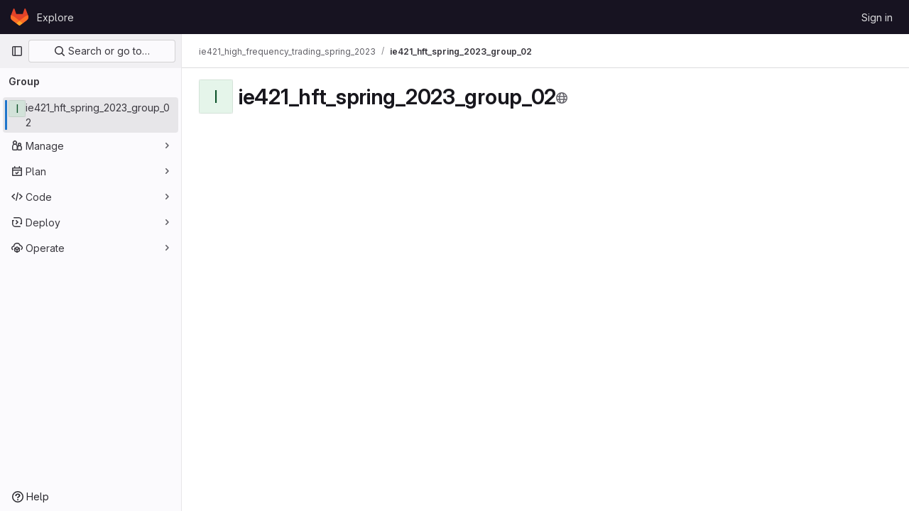

--- FILE ---
content_type: text/javascript; charset=utf-8
request_url: https://gitlab-beta.engr.illinois.edu/assets/webpack/pages.groups.show.c431fa49.chunk.js
body_size: 3014
content:
(this.webpackJsonp=this.webpackJsonp||[]).push([[593],{"0Ypr":function(e,t,i){"use strict";i.d(t,"a",(function(){return a}));var o=i("jlnU"),n=i("CzKS"),r=i("3twG"),s=i("/lV4");function a(e){if(!e)throw new Error("namespaceType not provided");if(!Object(r.p)("leave"))return;Object(n.b)();const t=document.querySelector(".js-leave-link");t?t.click():Object(o.createAlert)({message:Object(s.i)(Object(s.a)("You do not have permission to leave this %{namespaceType}."),{namespaceType:e})})}},116:function(e,t,i){i("HVBj"),e.exports=i("FoF3")},FoF3:function(e,t,i){"use strict";i.r(t);var o=i("0Ypr"),n=i("lFnQ"),r=i("ewH8"),s=i("GiFX"),a=i("QJd2"),c=i("iCwi");r.default.use(s.b);var d=i("bGfL"),l=i("NmEs"),p=i("sijA");var u=i("ZRYG");Object(u.a)(),Object(n.a)(),Object(d.a)(),function(){const e=document.getElementById("js-group-readme");if(!e)return!1;const{webPath:t,name:i}=e.dataset;new r.default({el:e,apolloProvider:a.a,render:e=>e(c.a,{props:{blob:{webPath:t,name:i}}})})}(),function(){const e=document.querySelector(".js-groups-projects-more-actions-dropdown");if(!e)return!1;const{isGroup:t,id:i,leavePath:o,leaveConfirmMessage:n,withdrawPath:s,withdrawConfirmMessage:a,requestAccessPath:c,canEdit:d,editPath:u}=e.dataset;new r.default({el:e,name:"MoreActionsDropdownRoot",provide:{isGroup:Object(l.I)(t),groupOrProjectId:i,leavePath:o,leaveConfirmMessage:n,withdrawPath:s,withdrawConfirmMessage:a,requestAccessPath:c,canEdit:Object(l.I)(d),editPath:u},render:function(e){return e(p.a)}})}(),Object(o.a)("group")},bGfL:function(e,t,i){"use strict";i.d(t,"a",(function(){return o}));i("ZzK0"),i("z6RN"),i("BzOf");function o(e=".js-read-more-trigger"){const t=document.querySelectorAll(e);t&&t.forEach((function(e){const t=e.previousElementSibling;if(t){if(Object.hasOwn(e.parentNode.dataset,"readMoreHeight")){const i=e.parentNode,o=Number(i.dataset.readMoreHeight),n=i.querySelector(".read-more-content");if(window.location.hash){const i=window.location.href.split("#")[1],o=n.querySelector("#user-content-"+i);if(o)return t.classList.add("is-expanded"),e.remove(),void window.addEventListener("load",(function(){o.click()}))}if(n&&i.style.setProperty("--read-more-height",o+"px"),o>n.clientHeight)return n.classList.remove("read-more-content--has-scrim"),void e.remove();e.classList.remove("gl-hidden")}e.addEventListener("click",(function(){t.classList.add("is-expanded"),e.remove()}),{once:!0})}}))}},"f/vg":function(e,t){var i={kind:"Document",definitions:[{kind:"OperationDefinition",operation:"query",name:{kind:"Name",value:"getRef"},variableDefinitions:[],directives:[],selectionSet:{kind:"SelectionSet",selections:[{kind:"Field",name:{kind:"Name",value:"ref"},arguments:[],directives:[{kind:"Directive",name:{kind:"Name",value:"client"},arguments:[]}]},{kind:"Field",name:{kind:"Name",value:"escapedRef"},arguments:[],directives:[{kind:"Directive",name:{kind:"Name",value:"client"},arguments:[]}]}]}}],loc:{start:0,end:52}};i.loc.source={body:"query getRef {\n  ref @client\n  escapedRef @client\n}\n",name:"GraphQL request",locationOffset:{line:1,column:1}};var o={};function n(e,t){for(var i=0;i<e.definitions.length;i++){var o=e.definitions[i];if(o.name&&o.name.value==t)return o}}i.definitions.forEach((function(e){if(e.name){var t=new Set;!function e(t,i){if("FragmentSpread"===t.kind)i.add(t.name.value);else if("VariableDefinition"===t.kind){var o=t.type;"NamedType"===o.kind&&i.add(o.name.value)}t.selectionSet&&t.selectionSet.selections.forEach((function(t){e(t,i)})),t.variableDefinitions&&t.variableDefinitions.forEach((function(t){e(t,i)})),t.definitions&&t.definitions.forEach((function(t){e(t,i)}))}(e,t),o[e.name.value]=t}})),e.exports=i,e.exports.getRef=function(e,t){var i={kind:e.kind,definitions:[n(e,t)]};e.hasOwnProperty("loc")&&(i.loc=e.loc);var r=o[t]||new Set,s=new Set,a=new Set;for(r.forEach((function(e){a.add(e)}));a.size>0;){var c=a;a=new Set,c.forEach((function(e){s.has(e)||(s.add(e),(o[e]||new Set).forEach((function(e){a.add(e)})))}))}return s.forEach((function(t){var o=n(e,t);o&&i.definitions.push(o)})),i}(i,"getRef")},sijA:function(e,t,i){"use strict";var o=i("4lAS"),n=i("XiQx"),r=i("fSQg"),s=i("Bo17"),a=i("s1D3"),c=i("z1xw"),d=i("/lV4"),l=i("AxUD"),p={components:{GlButton:o.a,GlDisclosureDropdownItem:n.b,GlDisclosureDropdownGroup:r.a,GlDisclosureDropdown:s.a,GlIcon:a.a},directives:{GlTooltip:c.a},inject:["isGroup","groupOrProjectId","leavePath","leaveConfirmMessage","withdrawPath","withdrawConfirmMessage","requestAccessPath","canEdit","editPath"],data:()=>({isDropdownVisible:!1}),computed:{namespaceType(){return this.isGroup?l.t:l.u},hasPath(){return this.leavePath||this.withdrawPath||this.requestAccessPath},settingsTitle(){return this.isGroup?this.$options.i18n.groupSettings:this.$options.i18n.projectSettings},leaveTitle(){return this.isGroup?this.$options.i18n.groupLeaveTitle:this.$options.i18n.projectLeaveTitle},copyTitle(){return this.isGroup?this.$options.i18n.groupCopyTitle:this.$options.i18n.projectCopyTitle},copiedToClipboard(){return this.isGroup?this.$options.i18n.groupCopiedToClipboard:this.$options.i18n.projectCopiedToClipboard},leaveItem(){return{text:this.leaveTitle,href:this.leavePath,variant:"danger",extraAttrs:{"aria-label":this.leaveTitle,"data-method":"delete","data-confirm":this.leaveConfirmMessage,"data-confirm-btn-variant":"danger","data-testid":`leave-${this.namespaceType}-link`,rel:"nofollow",class:"js-leave-link"}}},withdrawItem(){return{text:this.$options.i18n.withdrawAccessTitle,href:this.withdrawPath,extraAttrs:{"data-method":"delete","data-confirm":this.withdrawConfirmMessage,"data-testid":"withdraw-access-link",rel:"nofollow"}}},requestAccessItem(){return{text:this.$options.i18n.requestAccessTitle,href:this.requestAccessPath,extraAttrs:{"data-method":"post","data-testid":"request-access-link",rel:"nofollow"}}},copyIdItem(){var e=this;return{text:Object(d.i)(this.copyTitle,{id:this.groupOrProjectId}),action:function(){e.$toast.show(e.copiedToClipboard)},extraAttrs:{"data-testid":`copy-${this.namespaceType}-id`}}},settingsItem(){return{text:this.settingsTitle,href:this.editPath,extraAttrs:{"data-testid":`settings-${this.namespaceType}-link`}}},showDropdownTooltip(){return this.isDropdownVisible?"":this.$options.i18n.actionsLabel}},methods:{showDropdown(){this.isDropdownVisible=!0},hideDropdown(){this.isDropdownVisible=!1}},i18n:{actionsLabel:Object(d.a)("More actions"),groupCopiedToClipboard:Object(d.h)("GroupPage|Group ID copied to clipboard."),projectCopiedToClipboard:Object(d.h)("ProjectPage|Project ID copied to clipboard."),groupLeaveTitle:Object(d.a)("Leave group"),projectLeaveTitle:Object(d.a)("Leave project"),withdrawAccessTitle:Object(d.a)("Withdraw Access Request"),requestAccessTitle:Object(d.a)("Request Access"),groupCopyTitle:Object(d.h)("GroupPage|Copy group ID: %{id}"),projectCopyTitle:Object(d.h)("ProjectPage|Copy project ID: %{id}"),projectSettings:Object(d.h)("ProjectPage|Project settings"),groupSettings:Object(d.h)("GroupPage|Group settings")}},u=i("tBpV"),h=Object(u.a)(p,(function(){var e=this,t=e._self._c;return t("gl-disclosure-dropdown",{directives:[{name:"gl-tooltip",rawName:"v-gl-tooltip",value:e.showDropdownTooltip,expression:"showDropdownTooltip"}],staticClass:"gl-relative gl-w-full sm:gl-w-auto",attrs:{category:"tertiary",icon:"ellipsis_v","no-caret":"","toggle-text":e.$options.i18n.actionsLabel,"text-sr-only":"","data-testid":"groups-projects-more-actions-dropdown"},on:{shown:e.showDropdown,hidden:e.hideDropdown},scopedSlots:e._u([{key:"toggle",fn:function(){return[t("div",{staticClass:"gl-min-h-7"},[t("gl-button",{staticClass:"gl-new-dropdown-toggle gl-absolute gl-left-0 gl-top-0 gl-w-full sm:gl-w-auto md:!gl-hidden",attrs:{"button-text-classes":"gl-w-full",category:"secondary","aria-label":e.$options.i18n.actionsLabel,title:e.$options.i18n.actionsLabel}},[t("span",{staticClass:"gl-new-dropdown-button-text"},[e._v(e._s(e.$options.i18n.actionsLabel))]),e._v(" "),t("gl-icon",{staticClass:"dropdown-chevron",attrs:{name:"chevron-down"}})],1),e._v(" "),t("gl-button",{ref:"moreActionsDropdown",staticClass:"gl-new-dropdown-toggle gl-new-dropdown-icon-only gl-new-dropdown-toggle-no-caret gl-hidden md:!gl-flex",attrs:{category:"tertiary",icon:"ellipsis_v","aria-label":e.$options.i18n.actionsLabel,title:e.$options.i18n.actionsLabel}})],1)]},proxy:!0}])},[e._v(" "),e.groupOrProjectId?t("gl-disclosure-dropdown-item",{attrs:{item:e.copyIdItem,"data-clipboard-text":e.groupOrProjectId}}):e._e(),e._v(" "),e.canEdit?t("gl-disclosure-dropdown-item",{attrs:{item:e.settingsItem}}):e._e(),e._v(" "),e.hasPath?t("gl-disclosure-dropdown-group",{attrs:{bordered:""}},[e.leavePath?t("gl-disclosure-dropdown-item",{ref:"leaveItem",attrs:{item:e.leaveItem}}):e.withdrawPath?t("gl-disclosure-dropdown-item",{attrs:{item:e.withdrawItem}}):e.requestAccessPath?t("gl-disclosure-dropdown-item",{attrs:{item:e.requestAccessItem}}):e._e()],1):e._e()],1)}),[],!1,null,null,null);t.a=h.exports}},[[116,1,0,10,45,113,118,144,187]]]);
//# sourceMappingURL=pages.groups.show.c431fa49.chunk.js.map

--- FILE ---
content_type: text/javascript; charset=utf-8
request_url: https://gitlab-beta.engr.illinois.edu/assets/webpack/commons-pages.groups.details-pages.groups.show-pages.profiles.notifications.show.143b9500.chunk.js
body_size: 7521
content:
(this.webpackJsonp=this.webpackJsonp||[]).push([[144],{UFYv:function(t,e,i){"use strict";i("3UXl"),i("iyoE");var o=i("Yyc1"),n=i("koWC"),s=i("z1xw"),l=i("qPgm"),a=i("/lV4");const r={notificationTitles:{participating:Object(a.h)("NotificationLevel|Participate"),mention:Object(a.h)("NotificationLevel|On mention"),watch:Object(a.h)("NotificationLevel|Watch"),global:Object(a.h)("NotificationLevel|Global"),disabled:Object(a.h)("NotificationLevel|Disabled"),custom:Object(a.h)("NotificationLevel|Custom")},notificationTooltipTitle:Object(a.a)("Notification setting - %{notification_title}"),notificationDescriptions:{participating:Object(a.a)("You will only receive notifications for items you have participated in"),mention:Object(a.a)("You will receive notifications only for comments in which you were @mentioned"),watch:Object(a.a)("You will receive notifications for any activity"),disabled:Object(a.a)("You will not get any notifications via email"),global:Object(a.a)("Use your global notification setting"),custom:Object(a.a)("You will only receive notifications for items you have participated in and the events you choose"),owner_disabled:Object(a.a)("Notifications have been disabled by the project or group owner")},updateNotificationLevelErrorMessage:Object(a.a)("An error occurred while updating the notification settings. Please try again."),loadNotificationLevelErrorMessage:Object(a.a)("An error occurred while loading the notification settings. Please try again."),customNotificationsModal:{title:Object(a.a)("Custom notification events"),bodyTitle:Object(a.a)("Notification events"),bodyMessage:Object(a.a)("With custom notification levels you receive notifications for the same events as in the Participate level, with additional selected events. For more information, see %{notificationLinkStart}notification emails%{notificationLinkEnd}.")},eventNames:{change_reviewer_merge_request:Object(a.h)("NotificationEvent|Merge request reviewers are changed"),close_issue:Object(a.h)("NotificationEvent|Issue is closed"),close_merge_request:Object(a.h)("NotificationEvent|Merge request is closed"),failed_pipeline:Object(a.h)("NotificationEvent|Pipeline fails"),fixed_pipeline:Object(a.h)("NotificationEvent|Pipeline is fixed"),issue_due:Object(a.h)("NotificationEvent|Issue is due soon"),merge_merge_request:Object(a.h)("NotificationEvent|Merge request is merged"),moved_project:Object(a.h)("NotificationEvent|Project is moved"),new_epic:Object(a.h)("NotificationEvent|Epic is created"),new_issue:Object(a.h)("NotificationEvent|Issue is created"),new_merge_request:Object(a.h)("NotificationEvent|Merge request is created"),new_note:Object(a.h)("NotificationEvent|Comment is added"),new_release:Object(a.h)("NotificationEvent|Release is created"),push_to_merge_request:Object(a.h)("NotificationEvent|Merge request receives a push"),reassign_issue:Object(a.h)("NotificationEvent|Issue is reassigned"),reassign_merge_request:Object(a.h)("NotificationEvent|Merge request is reassigned"),reopen_issue:Object(a.h)("NotificationEvent|Issue is reopened"),reopen_merge_request:Object(a.h)("NotificationEvent|Merge request is reopened"),merge_when_pipeline_succeeds:Object(a.h)("NotificationEvent|Merge request is set to auto-merge"),success_pipeline:Object(a.h)("NotificationEvent|Pipeline is successful"),approver:Object(a.h)("NotificationEvent|You are added as an approver on a merge request")}};var c=i("TKCn"),d=i.n(c),u=i("1cpz"),b=i("30su"),p=i("MV2A"),f=i("FkSe"),h=i("l5WF"),m=i("SeSR"),v={name:"CustomNotificationsModal",components:{GlModal:u.a,GlSprintf:b.a,GlLink:p.a,GlLoadingIcon:f.a,GlFormGroup:h.a,GlFormCheckbox:m.a},inject:{projectId:{default:null},groupId:{default:null},helpPagePath:{default:""}},model:{prop:"visible",event:"change"},props:{modalId:{type:String,required:!1,default:"custom-notifications-modal"},visible:{type:Boolean,required:!1,default:!1}},data:()=>({isLoading:!1,events:[]}),methods:{open(){this.$refs.modal.show()},buildEvents(t){var e=this;const i=Object.keys(t).map((function(i){return{id:i,enabled:Boolean(t[i]),name:e.$options.i18n.eventNames[i]||"",loading:!1}}));return d()(i,"name")},async onOpen(){this.events.length||await this.loadNotificationSettings()},async loadNotificationSettings(){this.isLoading=!0;try{const{data:{events:t}}=await l.b.getNotificationSettings(this.projectId,this.groupId);this.events=this.buildEvents(t)}catch(t){this.$toast.show(this.$options.i18n.loadNotificationLevelErrorMessage)}finally{this.isLoading=!1}},async updateEvent(t,e){const i=this.events.findIndex((function(t){return t.id===e.id}));this.events.splice(i,1,{...this.events[i],loading:!0});try{const{data:{events:i}}=await l.b.updateNotificationSettings(this.projectId,this.groupId,{[e.id]:t});this.events=this.buildEvents(i)}catch(t){this.$toast.show(this.$options.i18n.updateNotificationLevelErrorMessage)}}},i18n:r},g=i("tBpV"),j=Object(g.a)(v,(function(){var t=this,e=t._self._c;return e("gl-modal",t._g({ref:"modal",attrs:{visible:t.visible,"modal-id":t.modalId,title:t.$options.i18n.customNotificationsModal.title},on:{show:t.onOpen}},t.$listeners),[e("div",{staticClass:"container-fluid"},[e("div",{staticClass:"row"},[e("div",{staticClass:"col-lg-4"},[e("h4",{staticClass:"gl-mt-0",attrs:{"data-testid":"modalBodyTitle"}},[t._v("\n          "+t._s(t.$options.i18n.customNotificationsModal.bodyTitle)+"\n        ")]),t._v(" "),e("gl-sprintf",{attrs:{message:t.$options.i18n.customNotificationsModal.bodyMessage},scopedSlots:t._u([{key:"notificationLink",fn:function({content:i}){return[e("gl-link",{attrs:{href:t.helpPagePath,target:"_blank"}},[t._v(t._s(i))])]}}])})],1),t._v(" "),e("div",{staticClass:"col-lg-8"},[t.isLoading?e("gl-loading-icon",{staticClass:"gl-mt-3",attrs:{size:"lg"}}):t._l(t.events,(function(i){return e("gl-form-group",{key:i.id},[e("gl-form-checkbox",{attrs:{"data-testid":"notification-setting-"+i.id},on:{change:function(e){return t.updateEvent(e,i)}},model:{value:i.enabled,callback:function(e){t.$set(i,"enabled",e)},expression:"event.enabled"}},[e("strong",[t._v(t._s(i.name))]),i.loading?e("gl-loading-icon",{staticClass:"gl-ml-2",attrs:{size:"sm",inline:!0}}):t._e()],1)],1)}))],2)])])])}),[],!1,null,null,null).exports,O={name:"NotificationsDropdownItem",components:{GlDropdownItem:i("wP8z").a},props:{level:{type:String,required:!0},title:{type:String,required:!0},description:{type:String,required:!0},notificationLevel:{type:String,required:!0}},computed:{isActive(){return this.notificationLevel===this.level}}},y=Object(g.a)(O,(function(){var t=this,e=t._self._c;return e("gl-dropdown-item",{class:{"is-active":t.isActive},attrs:{"is-check-item":"","is-checked":t.isActive},on:{click:function(e){return t.$emit("item-selected",t.level)}}},[e("div",{staticClass:"gl-flex gl-flex-col"},[e("span",{staticClass:"gl-font-bold"},[t._v(t._s(t.title))]),t._v(" "),e("span",{staticClass:"gl-text-sm gl-text-subtle"},[t._v(t._s(t.description))])])])}),[],!1,null,null,null).exports,_={name:"NotificationsDropdown",components:{GlDropdown:o.a,GlDropdownDivider:n.a,NotificationsDropdownItem:y,CustomNotificationsModal:j},directives:{GlTooltip:s.a},inject:{containerClass:{default:""},emailsDisabled:{default:!1},dropdownItems:{default:[]},buttonSize:{default:"medium"},initialNotificationLevel:{default:""},projectId:{default:null},groupId:{default:null},showLabel:{default:!1},noFlip:{default:!1}},data(){return{selectedNotificationLevel:this.initialNotificationLevel,isLoading:!1,notificationsModalVisible:!1}},computed:{notificationLevels(){var t=this;return this.dropdownItems.map((function(e){return{level:e,title:t.$options.i18n.notificationTitles[e]||"",description:t.$options.i18n.notificationDescriptions[e]||""}}))},isCustomNotification(){return"custom"===this.selectedNotificationLevel},buttonIcon(){return this.isLoading?null:"disabled"===this.selectedNotificationLevel?"notifications-off":"notifications"},buttonText(){const t=this.$options.i18n.notificationTitles[this.selectedNotificationLevel]||this.selectedNotificationLevel;return this.showLabel?t:this.emailsDisabled?this.$options.i18n.notificationDescriptions.owner_disabled:Object(a.i)(this.$options.i18n.notificationTooltipTitle,{notification_title:t})}},methods:{openNotificationsModal(){this.isCustomNotification&&(this.notificationsModalVisible=!0)},selectItem(t){t!==this.selectedNotificationLevel&&this.updateNotificationLevel(t)},async updateNotificationLevel(t){this.isLoading=!0;try{await l.b.updateNotificationSettings(this.projectId,this.groupId,{level:t}),this.selectedNotificationLevel=t,this.openNotificationsModal()}catch(t){this.$toast.show(this.$options.i18n.updateNotificationLevelErrorMessage)}finally{this.isLoading=!1}}},customLevel:"custom",i18n:r,modalId:"custom-notifications-modal"},N=Object(g.a)(_,(function(){var t=this,e=t._self._c;return e("div",{class:t.containerClass},[e("gl-dropdown",{directives:[{name:"gl-tooltip",rawName:"v-gl-tooltip",value:{title:t.buttonText},expression:"{ title: buttonText }"}],attrs:{"data-testid":"notification-dropdown",size:t.buttonSize,icon:t.buttonIcon,loading:t.isLoading,disabled:t.emailsDisabled,split:t.isCustomNotification,text:t.buttonText,"text-sr-only":!t.showLabel,"no-flip":t.noFlip,"aria-label":t.__("Notification setting - Custom")},on:{click:t.openNotificationsModal}},[t._l(t.notificationLevels,(function(i){return e("notifications-dropdown-item",{key:i.level,attrs:{level:i.level,title:i.title,description:i.description,"notification-level":t.selectedNotificationLevel},on:{"item-selected":t.selectItem}})})),t._v(" "),e("gl-dropdown-divider"),t._v(" "),e("notifications-dropdown-item",{key:t.$options.customLevel,attrs:{level:t.$options.customLevel,title:t.$options.i18n.notificationTitles.custom,description:t.$options.i18n.notificationDescriptions.custom,"notification-level":t.selectedNotificationLevel},on:{"item-selected":t.selectItem}})],2),t._v(" "),e("custom-notifications-modal",{attrs:{"modal-id":t.$options.modalId},model:{value:t.notificationsModalVisible,callback:function(e){t.notificationsModalVisible=e},expression:"notificationsModalVisible"}})],1)}),[],!1,null,null,null);e.a=N.exports},bjR0:function(t,e,i){"use strict";i("ZzK0"),i("z6RN"),i("BzOf"),i("byxs");var o=i("yWhq"),n=i("ewH8"),s=i("NmEs"),l=i("UFYv"),a=(i("3UXl"),i("iyoE"),{components:{ListboxInput:i("uNj4").a},inject:["label","name","emails","emptyValueText","value","disabled","placement"],data(){return{selected:this.value}},computed:{options(){return[{value:"",text:this.emptyValueText},...this.emails.map((function(t){return{text:t,value:t}}))]}},methods:{async onSelect(){await this.$nextTick(),this.$el.closest("form").submit()}}}),r=i("tBpV"),c=Object(r.a)(a,(function(){var t=this;return(0,t._self._c)("listbox-input",{attrs:{label:t.label,name:t.name,items:t.options,disabled:t.disabled,placement:t.placement,"fluid-width":""},on:{select:t.onSelect},model:{value:t.selected,callback:function(e){t.selected=e},expression:"selected"}})}),[],!1,null,null,null).exports;n.default.use(o.a);e.a=function(){!function(){const t="js-notification-email-listbox-input";[...document.querySelectorAll("."+t)].forEach((function(e,i){const{label:o,name:l,emptyValueText:a,value:r="",placement:d}=e.dataset;return new n.default({el:e,name:"NotificationEmailListboxInputRoot"+(i+1),provide:{label:o,name:l,emails:JSON.parse(e.dataset.emails),emptyValueText:a,value:r,disabled:Object(s.I)(e.dataset.disabled),placement:d},render:i=>i(c,{class:e.className.replace(t,"").trim()})})}))}();const t=document.querySelectorAll(".js-vue-notification-dropdown");return!!t.length&&t.forEach((function(t){const{containerClass:e,buttonSize:i,disabled:o,dropdownItems:a,notificationLevel:r,helpPagePath:c,projectId:d,groupId:u,showLabel:b,noFlip:p}=t.dataset;return new n.default({el:t,provide:{containerClass:e,buttonSize:i,emailsDisabled:Object(s.I)(o),dropdownItems:JSON.parse(a),initialNotificationLevel:r,helpPagePath:c,projectId:d,groupId:u,showLabel:Object(s.I)(b),noFlip:Object(s.I)(p)},render:t=>t(l.a)})}))}},l5WF:function(t,e,i){"use strict";var o=i("lx39"),n=i.n(o),s=i("8Ei6"),l=i.n(s),a=i("3hkr"),r=i("Nzdf"),c=i("jIK5"),d=i("BIbq"),u=i("BBKf"),b=i("QiCN"),p=i("ou5p"),f=i("TnX6");const h=t=>"\\"+t;var m=i("oTzT"),v=i("I3xC"),g=i("gZSI"),j=i("KZ4l"),O=i("VuSA"),y=i("hII5"),_=i("HO44"),N=i("5TS0"),w=i("aBA8"),x=i("lgrP"),L=i("MdM2");const C=["auto","start","end","center","baseline","stretch"],S=Object(L.a)((t,e,i)=>{let o=t;if(!Object(g.o)(i)&&!1!==i)return e&&(o+="-"+e),"col"!==t||""!==i&&!0!==i?(o+="-"+i,Object(f.c)(o)):Object(f.c)(o)});let I=Object(O.c)(null);const k={name:a.c,functional:!0,get props(){return delete this.props,this.props=(()=>{const t=Object(p.a)().filter(v.a),e=t.reduce((t,e)=>(t[e]=Object(y.b)(c.h),t),Object(O.c)(null)),i=t.reduce((t,e)=>(t[Object(y.e)(e,"offset")]=Object(y.b)(c.m),t),Object(O.c)(null)),o=t.reduce((t,e)=>(t[Object(y.e)(e,"order")]=Object(y.b)(c.m),t),Object(O.c)(null));return I=Object(O.a)(Object(O.c)(null),{col:Object(O.h)(e),offset:Object(O.h)(i),order:Object(O.h)(o)}),Object(y.c)(Object(O.m)({...e,...i,...o,alignSelf:Object(y.b)(c.r,null,t=>Object(b.a)(C,t)),col:Object(y.b)(c.g,!1),cols:Object(y.b)(c.m),offset:Object(y.b)(c.m),order:Object(y.b)(c.m),tag:Object(y.b)(c.r,"div")}),a.c)})()},render(t,e){let{props:i,data:o,children:n}=e;const{cols:s,offset:l,order:a,alignSelf:r}=i,c=[];for(const t in I){const e=I[t];for(let o=0;o<e.length;o++){const n=S(t,e[o].replace(t,""),i[e[o]]);n&&c.push(n)}}const u=c.some(t=>d.c.test(t));return c.push({col:i.col||!u&&!s,["col-"+s]:s,["offset-"+l]:l,["order-"+a]:a,["align-self-"+r]:r}),t(i.tag,Object(x.a)(o,{class:c}),n)}};var q=i("9k56");const E=Object(y.c)({tag:Object(y.b)(c.r,"div")},a.u),$=Object(q.c)({name:a.u,functional:!0,props:E,render(t,e){let{props:i,data:o,children:n}=e;return t(i.tag,Object(x.a)(o,{staticClass:"form-row"}),n)}}),T=Object(y.c)({id:Object(y.b)(c.r),inline:Object(y.b)(c.g,!1),tag:Object(y.b)(c.r,"small"),textVariant:Object(y.b)(c.r,"muted")},a.y),M=Object(q.c)({name:a.y,functional:!0,props:T,render(t,e){let{props:i,data:o,children:n}=e;return t(i.tag,Object(x.a)(o,{class:{"form-text":!i.inline,["text-"+i.textVariant]:i.textVariant},attrs:{id:i.id}}),n)}}),A=Object(y.c)({ariaLive:Object(y.b)(c.r),forceShow:Object(y.b)(c.g,!1),id:Object(y.b)(c.r),role:Object(y.b)(c.r),state:Object(y.b)(c.g,null),tag:Object(y.b)(c.r,"div"),tooltip:Object(y.b)(c.g,!1)},a.r),D=Object(q.c)({name:a.r,functional:!0,props:A,render(t,e){let{props:i,data:o,children:n}=e;const{tooltip:s,ariaLive:l}=i,a=!0===i.forceShow||!1===i.state;return t(i.tag,Object(x.a)(o,{class:{"!gl-block":a,"invalid-feedback":!s,"invalid-tooltip":s},attrs:{id:i.id||null,role:i.role||null,"aria-live":l||null,"aria-atomic":l?"true":null}}),n)}}),P=Object(y.c)({ariaLive:Object(y.b)(c.r),forceShow:Object(y.b)(c.g,!1),id:Object(y.b)(c.r),role:Object(y.b)(c.r),state:Object(y.b)(c.g,null),tag:Object(y.b)(c.r,"div"),tooltip:Object(y.b)(c.g,!1)},a.A),F=Object(q.c)({name:a.A,functional:!0,props:P,render(t,e){let{props:i,data:o,children:n}=e;const{tooltip:s,ariaLive:l}=i,a=!0===i.forceShow||!0===i.state;return t(i.tag,Object(x.a)(o,{class:{"!gl-block":a,"valid-feedback":!s,"valid-tooltip":s},attrs:{id:i.id||null,role:i.role||null,"aria-live":l||null,"aria-atomic":l?"true":null}}),n)}}),z=["input","select","textarea"],V=z.map(t=>t+":not([disabled])").join(),B=[...z,"a","button","label"],G={name:a.p,mixins:[N.a,_.a,w.a],get props(){return delete this.props,this.props=Object(y.c)(Object(O.m)({...N.b,..._.b,...Object(p.a)().reduce((t,e)=>(t[Object(y.e)(e,"contentCols")]=Object(y.b)(c.h),t[Object(y.e)(e,"labelAlign")]=Object(y.b)(c.r),t[Object(y.e)(e,"labelCols")]=Object(y.b)(c.h),t),Object(O.c)(null)),description:Object(y.b)(c.r),disabled:Object(y.b)(c.g,!1),feedbackAriaLive:Object(y.b)(c.r,"assertive"),invalidFeedback:Object(y.b)(c.r),label:Object(y.b)(c.r),labelClass:Object(y.b)(c.e),labelFor:Object(y.b)(c.r),labelSize:Object(y.b)(c.r),labelSrOnly:Object(y.b)(c.g,!1),tooltip:Object(y.b)(c.g,!1),validFeedback:Object(y.b)(c.r),validated:Object(y.b)(c.g,!1)}),a.p)},data:()=>({ariaDescribedby:null}),computed:{contentColProps(){return this.getColProps(this.$props,"content")},labelAlignClasses(){return this.getAlignClasses(this.$props,"label")},labelColProps(){return this.getColProps(this.$props,"label")},isHorizontal(){return Object(O.h)(this.contentColProps).length>0||Object(O.h)(this.labelColProps).length>0}},watch:{ariaDescribedby(t,e){t!==e&&this.updateAriaDescribedby(t,e)}},mounted(){this.$nextTick(()=>{this.updateAriaDescribedby(this.ariaDescribedby)})},methods:{getAlignClasses:(t,e)=>Object(p.a)().reduce((i,o)=>{const n=t[Object(y.e)(o,e+"Align")]||null;return n&&i.push(["text",o,n].filter(v.a).join("-")),i},[]),getColProps:(t,e)=>Object(p.a)().reduce((i,o)=>{let n=t[Object(y.e)(o,e+"Cols")];return n=""===n||(n||!1),Object(g.b)(n)||"auto"===n||(n=Object(j.b)(n,0),n=n>0&&n),n&&(i[o||(Object(g.b)(n)?"col":"cols")]=n),i},{}),updateAriaDescribedby(t,e){const{labelFor:i}=this;if(r.e&&i){const o=Object(m.C)("#"+(t=>{const e=(t=Object(f.e)(t)).length,i=t.charCodeAt(0);return t.split("").reduce((o,n,s)=>{const l=t.charCodeAt(s);return 0===l?o+"�":127===l||l>=1&&l<=31||0===s&&l>=48&&l<=57||1===s&&l>=48&&l<=57&&45===i?o+h(l.toString(16)+" "):0===s&&45===l&&1===e?o+h(n):l>=128||45===l||95===l||l>=48&&l<=57||l>=65&&l<=90||l>=97&&l<=122?o+n:o+h(n)},"")})(i),this.$refs.content);if(o){const i="aria-describedby",n=(t||"").split(d.q),s=(e||"").split(d.q),l=(Object(m.h)(o,i)||"").split(d.q).filter(t=>!Object(b.a)(s,t)).concat(n).filter((t,e,i)=>i.indexOf(t)===e).filter(v.a).join(" ").trim();l?Object(m.E)(o,i,l):Object(m.x)(o,i)}}},onLegendClick(t){if(this.labelFor)return;const{target:e}=t,i=e?e.tagName:"";if(-1!==B.indexOf(i))return;const o=Object(m.D)(V,this.$refs.content).filter(m.u);1===o.length&&Object(m.d)(o[0])}},render(t){const{computedState:e,feedbackAriaLive:i,isHorizontal:o,labelFor:n,normalizeSlot:s,safeId:l,tooltip:a}=this,r=l(),c=!n;let d=t();const b=s(u.k)||this.label,p=b?l("_BV_label_"):null;if(b||o){const{labelSize:e,labelColProps:i}=this,s=c?"legend":"label";this.labelSrOnly?(b&&(d=t(s,{class:"gl-sr-only",attrs:{id:p,for:n||null}},[b])),d=t(o?k:"div",{props:o?i:{}},[d])):d=t(o?k:s,{on:c?{click:this.onLegendClick}:{},props:o?{...i,tag:s}:{},attrs:{id:p,for:n||null,tabindex:c?"-1":null},class:[c?"bv-no-focus-ring":"",o||c?"col-form-label":"",!o&&c?"!gl-pt-0":"",o||c?"":"!gl-block",e?"col-form-label-"+e:"",this.labelAlignClasses,this.labelClass]},[b])}let f=t();const h=s(u.j)||this.invalidFeedback,m=h?l("_BV_feedback_invalid_"):null;h&&(f=t(D,{props:{ariaLive:i,id:m,state:e,tooltip:a},attrs:{tabindex:h?"-1":null}},[h]));let g=t();const j=s(u.D)||this.validFeedback,O=j?l("_BV_feedback_valid_"):null;j&&(g=t(F,{props:{ariaLive:i,id:O,state:e,tooltip:a},attrs:{tabindex:j?"-1":null}},[j]));let y=t();const _=s(u.f)||this.description,N=_?l("_BV_description_"):null;_&&(y=t(M,{attrs:{id:N,tabindex:"-1"}},[_]));const w=this.ariaDescribedby=[N,!1===e?m:null,!0===e?O:null].filter(v.a).join(" ")||null,x=t(o?k:"div",{props:o?this.contentColProps:{},ref:"content"},[s(u.e,{ariaDescribedby:w,descriptionId:N,id:r,labelId:p})||t(),f,g,y]);return t(c?"fieldset":o?$:"div",{staticClass:"form-group",class:[{"was-validated":this.validated},this.stateClass],attrs:{id:r,disabled:c?this.disabled:null,role:c?null:"group","aria-invalid":this.computedAriaInvalid,"aria-labelledby":c&&o?p:null}},o&&c?[t($,[d,x])]:[d,x])}};var W=i("Pyw5");const R={name:"GlFormGroup",components:{BFormGroup:G},inheritAttrs:!1,props:{labelClass:{type:[String,Array,Object],required:!1,default:null},labelDescription:{type:String,required:!1,default:""},optional:{type:Boolean,required:!1,default:!1},optionalText:{type:String,required:!1,default:"(optional)"}},computed:{actualLabelClass(){const{labelClass:t}=this;return n()(t)?t+" col-form-label":Array.isArray(t)?[...t,"col-form-label"]:l()(t)?{...t,"col-form-label":!0}:"col-form-label"},hasLabelDescription(){return Boolean(this.labelDescription||this.$slots["label-description"])}}};const Y=i.n(W)()({render:function(){var t=this,e=t.$createElement,i=t._self._c||e;return i("b-form-group",t._b({staticClass:"gl-form-group",attrs:{"label-class":t.actualLabelClass},scopedSlots:t._u([{key:"label",fn:function(){return[t._t("label",(function(){return[t._v("\n      "+t._s(t.$attrs.label)+"\n      "),t.optional?i("span",{staticClass:"optional-label",attrs:{"data-testid":"optional-label"}},[t._v(t._s(t.optionalText))]):t._e()]})),t._v(" "),t.hasLabelDescription?i("div",{staticClass:"label-description",attrs:{"data-testid":"label-description"}},[t._t("label-description",(function(){return[t._v(t._s(t.labelDescription))]}))],2):t._e()]},proxy:!0},t._l(Object.keys(t.$slots),(function(e){return{key:e,fn:function(){return[t._t(e)]},proxy:!0}}))],null,!0)},"b-form-group",t.$attrs,!1))},staticRenderFns:[]},void 0,R,void 0,!1,void 0,!1,void 0,void 0,void 0);e.a=Y},uNj4:function(t,e,i){"use strict";i("v2fZ"),i("aFm2"),i("z6RN"),i("R9qC"),i("UezY"),i("hG7+"),i("3UXl"),i("iyoE"),i("B++/"),i("47t/");var o=i("l5WF"),n=i("crTv"),s=i("/lV4"),l=i("7jeQ"),a=i.n(l),r=i("2Z+u"),c=i.n(r);i("ZzK0"),i("BzOf");const d=function({items:t=[],properties:e=[],searchQuery:i=""}={}){if(!t||0===t.length)return[];if(""===i)return t;return t.filter((function(t){const o=function(t,e=[]){return t?e&&0!==e.length?(e.forEach((function(e){if(!a()(t,e))throw new Error(e+" does not exist on object. Please provide valid property list.")})),c()(t,e)):t:{}}(t,e);return Object.values(o).some((function(t){return function(t){return t.toString().toLowerCase().includes(i.toLowerCase())}(t)}))}))};var u={i18n:{noResultsText:Object(s.a)("No results found")},components:{GlFormGroup:o.a,GlCollapsibleListbox:n.a},model:n.a.model,props:{label:{type:String,required:!1,default:""},description:{type:String,required:!1,default:""},name:{type:String,required:!0},defaultToggleText:{type:String,required:!1,default:""},selected:{type:String,required:!1,default:null},items:{type:n.a.props.items.type,required:!0},disabled:{type:Boolean,required:!1,default:!1},fluidWidth:{type:n.a.props.fluidWidth.type,required:!1,default:n.a.props.fluidWidth.default},placement:{type:n.a.props.placement.type,required:!1,default:n.a.props.placement.default},block:{type:n.a.props.block.type,required:!1,default:n.a.props.block.default},toggleClass:{type:[Array,String,Object],required:!1,default:null}},data:()=>({searchString:""}),computed:{wrapperComponent(){return this.label||this.description?"gl-form-group":"div"},allOptions(){const t=[],e=function(i){for(let o=0;o<i.length;o+=1){const n=i[o];n.options?e(n.options):t.push(n)}};return e(this.items),t},isGrouped(){return this.items.some((function(t){return void 0!==t.options}))},isSearchable(){return this.allOptions.length>10},filteredItems(){const t=this.searchString.toLowerCase();return t?this.isGrouped?this.items.map((function({text:e,options:i}){return{text:e,options:d({items:i,properties:["text"],searchQuery:t})}})).filter((function({options:t}){return t.length})):this.items.filter((function(e){return e.text.toLowerCase().includes(t)})):this.items},toggleText(){var t,e=this;return this.selected?null===(t=this.allOptions.find((function(t){return t.value===e.selected})))||void 0===t?void 0:t.text:this.defaultToggleText}},methods:{search(t){this.searchString=t}}},b=i("tBpV"),p=Object(b.a)(u,(function(){var t=this,e=t._self._c;return e(t.wrapperComponent,t._b({tag:"component",attrs:{label:t.label,description:t.description}},"component",t.$attrs,!1),[e("gl-collapsible-listbox",{attrs:{selected:t.selected,"toggle-text":t.toggleText,"toggle-class":t.toggleClass,items:t.filteredItems,searchable:t.isSearchable,"no-results-text":t.$options.i18n.noResultsText,disabled:t.disabled,"fluid-width":t.fluidWidth,placement:t.placement,block:t.block},on:{search:t.search,select:function(e){return t.$emit(t.$options.model.event,e)}}}),t._v(" "),e("input",{ref:"input",attrs:{type:"hidden",name:t.name},domProps:{value:t.selected}})],1)}),[],!1,null,null,null);e.a=p.exports}}]);
//# sourceMappingURL=commons-pages.groups.details-pages.groups.show-pages.profiles.notifications.show.143b9500.chunk.js.map

--- FILE ---
content_type: text/javascript; charset=utf-8
request_url: https://gitlab-beta.engr.illinois.edu/assets/webpack/commons-pages.dashboard.groups.index-pages.explore.groups-pages.groups.details-pages.groups.show.0f9da8d1.chunk.js
body_size: 22327
content:
(this.webpackJsonp=this.webpackJsonp||[]).push([[113,132],{"3L9y":function(t,e,r){"use strict";r("eJ0a");var i=r("z1xw"),n=r("Lzak"),a=r("4lAS"),o=r("FkSe"),s=r("A7K0"),l=r("MV2A"),u=r("Mp8J"),c=r("3twG"),p=r("3lQS"),h=r("AMrI"),d=r("s1D3"),f=r("/lV4"),g=r("HqXx"),v={components:{GlIcon:d.a,GlButton:a.a},directives:{GlTooltip:i.a},props:{isGroup:{default:!1,required:!1,type:Boolean},tooltipPlacement:{default:"top",required:!1,type:String},visibilityLevel:{required:!0,type:String}},computed:{isBannedProject(){return!this.isGroup&&"banned"===this.visibilityLevel},visibilityIcon(){return this.isBannedProject?"spam":g.o[this.visibilityLevel]},visibilityTooltip(){return this.isBannedProject?Object(f.a)("This project is hidden because its creator has been banned"):this.isGroup?g.b[this.visibilityLevel]:g.e[this.visibilityLevel]}}},m=r("tBpV"),y=Object(m.a)(v,(function(){var t=this._self._c;return t("gl-button",{directives:[{name:"gl-tooltip",rawName:"v-gl-tooltip",value:{title:this.visibilityTooltip,placement:this.tooltipPlacement,boundary:"viewport"},expression:"{ title: visibilityTooltip, placement: tooltipPlacement, boundary: 'viewport' }"}],staticClass:"!gl-min-h-5 !gl-min-w-5 !gl-p-0",attrs:{"aria-label":this.visibilityTooltip,category:"tertiary",size:"small"}},[t("gl-icon",{attrs:{variant:"subtle",name:this.visibilityIcon}})],1)}),[],!1,null,null,null).exports,b=r("qLpH"),_=r("E/HZ"),w=r("D0aq"),x=r("Bo17"),P=r("fSQg"),j=r("XiQx");const{LEAVE_BTN_TITLE:O,EDIT_BTN_TITLE:C,REMOVE_BTN_TITLE:T,OPTIONS_DROPDOWN_TITLE:k}=_.e;var G={components:{GlDisclosureDropdown:x.a,GlDisclosureDropdownGroup:P.a,GlDisclosureDropdownItem:j.b},directives:{GlTooltip:i.a},props:{parentGroup:{type:Object,required:!1,default:function(){return{}}},group:{type:Object,required:!0},action:{type:String,required:!1,default:""}},computed:{removeButtonHref(){return this.group.editPath+"#js-remove-group-form"},showDangerousActions(){return this.group.canRemove||this.group.canLeave},editItem(){return{text:this.$options.i18n.editBtnTitle,href:this.group.editPath,extraAttrs:{"data-testid":`edit-group-${this.group.id}-btn`}}},leaveItem(){return{text:this.$options.i18n.leaveBtnTitle,variant:"danger",action:this.onLeaveGroup,extraAttrs:{"data-testid":`leave-group-${this.group.id}-btn`}}},removeItem(){return{text:this.$options.i18n.removeBtnTitle,href:this.removeButtonHref,variant:"danger",extraAttrs:{"data-testid":`remove-group-${this.group.id}-btn`}}}},methods:{onLeaveGroup(){w.a.$emit(this.action+"showLeaveGroupModal",this.group,this.parentGroup)}},i18n:{leaveBtnTitle:O,editBtnTitle:C,removeBtnTitle:T,optionsDropdownTitle:k}},S=Object(m.a)(G,(function(){var t=this,e=t._self._c;return e("div",{staticClass:"gl-ml-5 gl-flex gl-justify-end",on:{click:function(t){t.stopPropagation()}}},[e("gl-disclosure-dropdown",{directives:[{name:"gl-tooltip",rawName:"v-gl-tooltip.hover.focus",value:t.$options.i18n.optionsDropdownTitle,expression:"$options.i18n.optionsDropdownTitle",modifiers:{hover:!0,focus:!0}}],attrs:{icon:"ellipsis_v",category:"tertiary","no-caret":"","text-sr-only":"","toggle-text":t.__("More actions"),"data-testid":`group-${t.group.id}-dropdown-button`,"data-qa-group-id":t.group.id}},[t.group.canEdit?e("gl-disclosure-dropdown-item",{attrs:{item:t.editItem}}):t._e(),t._v(" "),t.showDangerousActions?e("gl-disclosure-dropdown-group",{attrs:{bordered:""}},[t.group.canLeave?e("gl-disclosure-dropdown-item",{attrs:{item:t.leaveItem}}):t._e(),t._v(" "),t.group.canRemove?e("gl-disclosure-dropdown-item",{attrs:{item:t.removeItem}}):t._e()],1):t._e()],1)],1)}),[],!1,null,null,null).exports,I=r("Fsq/"),A=r("SNRI"),L={components:{GlIcon:d.a},directives:{GlTooltip:i.a},props:{title:{type:String,required:!1,default:""},cssClass:{type:String,required:!1,default:""},iconName:{type:String,required:!0},tooltipPlacement:{type:String,required:!1,default:"bottom"},value:{type:[Number,String],required:!1,default:""}},computed:{isValuePresent(){return""!==this.value}}},E=Object(m.a)(L,(function(){var t=this,e=t._self._c;return e("span",{directives:[{name:"gl-tooltip",rawName:"v-gl-tooltip"}],class:t.cssClass,attrs:{"data-placement":t.tooltipPlacement,title:t.title,"data-container":"body"}},[e("gl-icon",{attrs:{name:t.iconName}}),t._v(" "),t.isValuePresent?e("span",{staticClass:"stat-value",attrs:{"data-testid":"itemStatValue"}},[t._v(" "+t._s(t.value)+" ")]):t._e()],1)}),[],!1,null,null,null).exports,B={components:{TimeAgoTooltip:I.a,ItemStatsValue:E},props:{item:{type:Object,required:!0}},computed:{isProject(){return this.item.type===_.n.PROJECT},isGroup(){return this.item.type===_.n.GROUP},subgroupCount(){return this.numberToMetricPrefixWithFallback(this.item.subgroupCount)},projectCount(){return this.numberToMetricPrefixWithFallback(this.item.projectCount)},starCount(){return this.numberToMetricPrefixWithFallback(this.item.starCount)}},methods:{displayValue(t){return this.isGroup&&void 0!==t},numberToMetricPrefixWithFallback(t){if(void 0===t)return"0";try{return Object(A.h)(t)}catch(t){return"0"}}}},R=Object(m.a)(B,(function(){var t=this,e=t._self._c;return e("div",{staticClass:"stats gl-text-subtle"},[t.displayValue(t.item.subgroupCount)?e("item-stats-value",{attrs:{title:t.__("Subgroups"),value:t.subgroupCount,"css-class":"number-subgroups gl-ml-5","icon-name":"subgroup","data-testid":"subgroup-count"}}):t._e(),t._v(" "),t.displayValue(t.item.projectCount)?e("item-stats-value",{attrs:{title:t.__("Projects"),value:t.projectCount,"css-class":"number-projects gl-ml-5","icon-name":"project","data-testid":"project-count"}}):t._e(),t._v(" "),t.displayValue(t.item.memberCount)?e("item-stats-value",{attrs:{title:t.__("Direct members"),value:t.item.memberCount,"css-class":"number-users gl-ml-5","data-testid":"member-count","icon-name":"users"}}):t._e(),t._v(" "),t.isProject?e("item-stats-value",{attrs:{value:t.starCount,"css-class":"project-stars","data-testid":"star-count","icon-name":"star"}}):t._e(),t._v(" "),t.isProject?e("div",{staticClass:"last-updated gl-text-sm"},[e("time-ago-tooltip",{attrs:{time:t.item.lastActivityAt,"tooltip-placement":"bottom"}})],1):t._e()],1)}),[],!1,null,null,null).exports,q={components:{GlIcon:d.a},props:{itemType:{type:String,required:!0}},computed:{iconClass(){return this.itemType===_.n.GROUP?"subgroup":"project"}}},$=Object(m.a)(q,(function(){var t=this._self._c;return t("span",{staticClass:"item-type-icon gl-inline-block"},[t("gl-icon",{attrs:{name:this.iconClass,variant:"subtle"}})],1)}),[],!1,null,null,null).exports,D={directives:{GlTooltip:i.a,SafeHtml:u.a},components:{GlBadge:n.a,GlButton:a.a,GlLoadingIcon:o.a,GlPopover:s.a,GlLink:l.a,UserAccessRoleBadge:h.a,ItemTypeIcon:$,ItemActions:S,ItemStats:R,ProjectAvatar:p.a,VisibilityIconButton:y},inject:{currentGroupVisibility:{default:""}},props:{parentGroup:{type:Object,required:!1,default:function(){return{}}},group:{type:Object,required:!0},action:{type:String,required:!1,default:""}},computed:{groupDomId(){return"group-"+this.group.id},itemTestId(){return"group-overview-item-"+this.group.id},rowClass(){return{"is-open":this.group.isOpen,"has-children":this.hasChildren,"has-description":this.group.description,"being-removed":this.group.isBeingRemoved}},hasChildren(){return this.group.hasChildren},hasAvatar(){return null!==this.group.avatarUrl},hasComplianceFramework(){var t;return Boolean(null===(t=this.group.complianceFramework)||void 0===t?void 0:t.name)},isGroup(){return this.group.type===_.n.GROUP},microdata(){return this.group.microdata||{}},complianceFramework(){return this.group.complianceFramework},showActionsMenu(){return this.isGroup&&(this.group.canEdit||this.group.canRemove||this.group.canLeave)},shouldShowVisibilityWarning(){return this.action===_.b&&g.g[this.group.visibility]>g.g[this.currentGroupVisibility]},toggleAriaLabel(){return this.group.isOpen?this.$options.i18n.collapse:this.$options.i18n.expand},toggleIconName(){return this.group.isOpen?"chevron-down":"chevron-right"}},methods:{onClickRowGroup(t){const e=t.target.classList,r=t.target.parentElement.classList;e.contains("no-expand")||r.contains("no-expand")||(this.hasChildren?w.a.$emit(this.action+"toggleChildren",this.group):Object(c.S)(this.group.relativePath))}},i18n:{expand:Object(f.a)("Expand"),collapse:Object(f.a)("Collapse"),popoverTitle:Object(f.a)("Less restrictive visibility"),popoverBody:Object(f.a)("Project visibility level is less restrictive than the group settings."),learnMore:Object(f.a)("Learn more")},shareProjectsWithGroupsHelpPagePath:Object(b.a)("user/project/members/sharing_projects_groups"),safeHtmlConfig:{ADD_TAGS:["gl-emoji"]}},N=Object(m.a)(D,(function(){var t=this,e=t._self._c;return e("li",{staticClass:"group-row",class:t.rowClass,attrs:{id:t.groupDomId,"data-testid":t.itemTestId,itemprop:t.microdata.itemprop,itemtype:t.microdata.itemtype,itemscope:t.microdata.itemscope},on:{click:function(e){return e.stopPropagation(),t.onClickRowGroup.apply(null,arguments)}}},[e("div",{staticClass:"group-row-contents gl-flex gl-items-center gl-py-3 gl-pr-5",class:{"project-row-contents":!t.isGroup}},[e("div",{staticClass:"folder-toggle-wrap gl-mr-2 gl-flex gl-items-center"},[t.hasChildren?e("gl-button",{attrs:{"aria-label":t.toggleAriaLabel,"aria-expanded":String(t.group.isOpen),category:"tertiary","data-testid":"group-item-toggle-button",icon:t.toggleIconName},on:{click:function(e){return e.stopPropagation(),t.onClickRowGroup.apply(null,arguments)}}}):e("div",{staticClass:"gl-h-7 gl-w-7"}),t._v(" "),e("item-type-icon",{attrs:{"item-type":t.group.type}})],1),t._v(" "),t.group.isChildrenLoading?e("gl-loading-icon",{staticClass:"gl-mr-3 gl-hidden gl-shrink-0 sm:gl-inline-flex",attrs:{size:"lg"}}):t._e(),t._v(" "),e("a",{staticClass:"gl-mr-3 gl-hidden !gl-no-underline",class:{"sm:gl-flex":!t.group.isChildrenLoading},attrs:{href:t.group.relativePath,"aria-label":t.group.name}},[e("project-avatar",{attrs:{alt:t.group.name,itemprop:t.microdata.imageItemprop,"project-avatar-url":t.group.avatarUrl,"project-id":t.group.id,"project-name":t.group.name}})],1),t._v(" "),e("div",{staticClass:"group-text-container gl-flex gl-flex-auto gl-items-center"},[e("div",{staticClass:"group-text gl-shrink gl-grow"},[e("div",{staticClass:"title namespace-title gl-mr-3 gl-flex gl-flex-wrap gl-items-center gl-gap-3 gl-font-bold"},[e("a",{directives:[{name:"gl-tooltip",rawName:"v-gl-tooltip.bottom",modifiers:{bottom:!0}}],staticClass:"no-expand !gl-text-default gl-break-anywhere",attrs:{"data-testid":"group-name",href:t.group.relativePath,title:t.group.fullName,itemprop:t.microdata.nameItemprop}},[t._v("\n            "+t._s(t.group.name)+"\n          ")]),t._v(" "),e("visibility-icon-button",{attrs:{"is-group":t.isGroup,"visibility-level":t.group.visibility,"data-testid":"group-visibility-icon","tooltip-placement":"bottom"}}),t._v(" "),t.shouldShowVisibilityWarning?[e("gl-button",{ref:"visibilityWarningButton",staticClass:"!gl-bg-transparent !gl-p-1",attrs:{category:"tertiary",icon:"warning","aria-label":t.$options.i18n.popoverTitle},on:{click:function(t){t.stopPropagation()}}}),t._v(" "),e("gl-popover",{attrs:{target:function(){return t.$refs.visibilityWarningButton.$el},title:t.$options.i18n.popoverTitle,triggers:"hover focus"}},[t._v("\n              "+t._s(t.$options.i18n.popoverBody)+"\n              "),e("div",{staticClass:"gl-mt-3"},[e("gl-link",{staticClass:"gl-text-sm",attrs:{href:t.$options.shareProjectsWithGroupsHelpPagePath}},[t._v(t._s(t.$options.i18n.learnMore))])],1)])]:t._e(),t._v(" "),t.group.permission?e("user-access-role-badge",{staticClass:"gl-mr-2"},[t._v("\n            "+t._s(t.group.permission)+"\n          ")]):t._e()],2),t._v(" "),t.group.description?e("div",{staticClass:"description gl-mt-1 gl-text-sm"},[e("span",{directives:[{name:"safe-html",rawName:"v-safe-html:[$options.safeHtmlConfig]",value:t.group.description,expression:"group.description",arg:t.$options.safeHtmlConfig}],attrs:{itemprop:t.microdata.descriptionItemprop,"data-testid":"group-description"}})]):t._e()]),t._v(" "),t.group.pendingRemoval?e("div",[e("gl-badge",{attrs:{variant:"warning"}},[t._v(t._s(t.__("Pending deletion")))])],1):t.group.archived?e("div",[e("gl-badge",{attrs:{variant:"info"}},[t._v(t._s(t.__("Archived")))])],1):t._e(),t._v(" "),e("div",{staticClass:"metadata gl-flex gl-shrink-0 gl-grow gl-flex-wrap md:gl-justify-between"},[e("item-stats",{staticClass:"group-stats gl-hidden gl-items-center md:gl-flex",attrs:{item:t.group}}),t._v(" "),t.showActionsMenu?e("item-actions",{attrs:{group:t.group,"parent-group":t.parentGroup,action:t.action}}):t._e()],1)])],1),t._v(" "),t.group.isOpen&&t.hasChildren?e("group-folder",{attrs:{"parent-group":t.group,groups:t.group.children,action:t.action}}):t._e()],1)}),[],!1,null,null,null);e.a=N.exports},"3lQS":function(t,e,r){"use strict";var i=r("tbP8"),n=r("FxFN"),a=r("5c3i"),o={components:{GlAvatar:i.a},props:{projectId:{type:[Number,String],default:0,required:!1,validator:t=>"string"!=typeof t||Object(n.f)(t)},projectName:{type:String,required:!0},projectAvatarUrl:{type:String,required:!1,default:""},size:{type:Number,default:32,required:!1},alt:{type:String,required:!1,default:void 0}},computed:{avatarAlt(){var t;return null!==(t=this.alt)&&void 0!==t?t:this.projectName},entityId(){return Object(n.f)(this.projectId)?Object(n.e)(this.projectId):this.projectId}},AVATAR_SHAPE_OPTION_RECT:a.a},s=r("tBpV"),l=Object(s.a)(o,(function(){return(0,this._self._c)("gl-avatar",{attrs:{shape:this.$options.AVATAR_SHAPE_OPTION_RECT,"entity-id":this.entityId,"entity-name":this.projectName,src:this.projectAvatarUrl,alt:this.avatarAlt,size:this.size,"fallback-on-error":!0,itemprop:"image"}})}),[],!1,null,null,null);e.a=l.exports},A5dm:function(t,e,r){"use strict";var i=r("z1xw"),n=r("waGw"),a=r("iQdY"),o=r("Pyw5"),s=r.n(o);const l={name:"GlTruncate",POSITION:a.a,directives:{GlTooltip:i.a,GlResizeObserver:n.a},props:{text:{type:String,required:!0},position:{type:String,required:!1,default:a.a.END,validator:t=>Object.values(a.a).includes(t)},withTooltip:{type:Boolean,required:!1,default:!1}},data:()=>({isTruncated:!1}),computed:{middleIndex(){return Math.floor(this.text.length/2)},preventWhitespaceCollapse(){const t=/^[ \n\t\r\f]$/,{text:e,middleIndex:r}=this,i=t.test(e.charAt(r-1)),n=t.test(e.charAt(r));return i&&!n},first(){const t=this.text.slice(0,this.middleIndex);return this.preventWhitespaceCollapse?`${t}${a.b}`:t},last(){return this.text.slice(this.middleIndex)},isTooltipDisabled(){return!this.withTooltip||!this.isTruncated},title(){return this.withTooltip?this.text:void 0}},watch:{withTooltip(t){t&&this.checkTruncationState()}},methods:{checkTruncationState(){this.withTooltip&&(this.isTruncated=this.$refs.text.scrollWidth>this.$refs.text.offsetWidth)}}};const u=s()({render:function(){var t=this,e=t.$createElement,r=t._self._c||e;return t.position===t.$options.POSITION.START?r("span",{directives:[{name:"gl-tooltip",rawName:"v-gl-tooltip",value:{disabled:t.isTooltipDisabled},expression:"{ disabled: isTooltipDisabled }"},{name:"gl-resize-observer",rawName:"v-gl-resize-observer:[withTooltip]",value:t.checkTruncationState,expression:"checkTruncationState",arg:t.withTooltip}],staticClass:"gl-truncate-component",attrs:{title:t.title}},[r("span",{ref:"text",staticClass:"gl-truncate-start !gl-text-ellipsis"},[t._v("‎"+t._s(t.text)+"‎")])]):t.position===t.$options.POSITION.MIDDLE?r("span",{directives:[{name:"gl-tooltip",rawName:"v-gl-tooltip",value:{disabled:t.isTooltipDisabled},expression:"{ disabled: isTooltipDisabled }"},{name:"gl-resize-observer",rawName:"v-gl-resize-observer:[withTooltip]",value:t.checkTruncationState,expression:"checkTruncationState",arg:t.withTooltip}],staticClass:"gl-truncate-component",attrs:{title:t.title}},[r("span",{ref:"text",staticClass:"gl-truncate-end"},[t._v(t._s(t.first))]),r("span",{staticClass:"gl-truncate-start"},[t._v("‎"+t._s(t.last)+"‎")])]):r("span",{directives:[{name:"gl-tooltip",rawName:"v-gl-tooltip",value:{disabled:t.isTooltipDisabled},expression:"{ disabled: isTooltipDisabled }"},{name:"gl-resize-observer",rawName:"v-gl-resize-observer:[withTooltip]",value:t.checkTruncationState,expression:"checkTruncationState",arg:t.withTooltip}],staticClass:"gl-truncate-component",attrs:{"data-testid":"truncate-end-container",title:t.title}},[r("span",{ref:"text",staticClass:"gl-truncate-end"},[t._v(t._s(t.text))])])},staticRenderFns:[]},void 0,l,void 0,!1,void 0,!1,void 0,void 0,void 0);e.a=u},AMrI:function(t,e,r){"use strict";var i={name:"UserAccessRoleBadge",components:{GlBadge:r("Lzak").a}},n=r("tBpV"),a=Object(n.a)(i,(function(){return(0,this._self._c)("gl-badge",{attrs:{variant:"muted"}},[this._t("default")],2)}),[],!1,null,null,null);e.a=a.exports},Aq4r:function(t,e,r){"use strict";r.d(e,"a",(function(){return u}));var i=r("Q33P"),n=r.n(i),a=(r("3UXl"),r("iyoE"),r("UezY"),r("z6RN"),r("hG7+"),r("NmEs")),o=r("FxFN"),s=r("AxUD");const l=function({type:t}){const e={itemscope:!0,itemtype:"https://schema.org/Thing",itemprop:"owns",imageItemprop:"image",nameItemprop:"name",descriptionItemprop:"description"};switch(t){case s.t:return{...e,itemtype:"https://schema.org/Organization",itemprop:"subOrganization",imageItemprop:"logo"};case s.u:return{...e,itemtype:"https://schema.org/SoftwareSourceCode"};default:return e}};class u{constructor({hideProjects:t=!1,showSchemaMarkup:e=!1}={}){this.state={},this.state.groups=[],this.state.pageInfo={},this.hideProjects=t,this.showSchemaMarkup=e}setGroups(t){var e=this;t&&t.length?this.state.groups=t.map((function(t){return e.formatGroupItem(t)})):this.state.groups=[]}setSearchedGroups(t){var e=this;const r=function(t){return t.map((function(t){const i=e.formatGroupItem(t);return i.children&&i.children.length&&(i.children=r(i.children)),i}))};t&&t.length?this.state.groups=r(t):this.state.groups=[]}setGroupChildren(t,e){var r=this;const i=t;i.children=e.map((function(t){return r.formatGroupItem(t)})),i.isOpen=!0,i.isChildrenLoading=!1}getGroups(){return this.state.groups}setPaginationInfo(t={}){let e;if(Object.keys(t).length){const r=Object(a.H)(t);e=Object(a.J)(r)}else e=t;this.state.pageInfo=e}getPaginationInfo(){return this.state.pageInfo}formatGroupItem(t){const e=t.children||[],r=e.length>0||!1,i=this.hideProjects?t.subgroup_count:t.children_count,a=this.hideProjects?t.has_subgroups:t.children_count>0,s={id:t.id,name:t.name,fullName:t.full_name,description:t.markdown_description,visibility:t.visibility,avatarUrl:t.avatar_url,relativePath:t.relative_path,editPath:t.edit_path,leavePath:t.leave_path,canEdit:t.can_edit,canLeave:t.can_leave,canRemove:t.can_remove,type:t.type,permission:t.permission,children:e,isOpen:r,isChildrenLoading:!1,isBeingRemoved:!1,parentId:t.parent_id,childrenCount:i,hasChildren:a,projectCount:t.project_count,subgroupCount:t.subgroup_count,memberCount:t.number_users_with_delimiter,starCount:t.star_count,updatedAt:t.updated_at,pendingRemoval:t.marked_for_deletion,microdata:this.showSchemaMarkup?l(t):{},lastActivityAt:t.last_activity_at?t.last_activity_at:t.updated_at,archived:t.archived};return n()(t.compliance_management_frameworks)||(s.complianceFramework={id:Object(o.c)("ComplianceManagement::Framework",t.compliance_management_frameworks[0].id),name:t.compliance_management_frameworks[0].name,color:t.compliance_management_frameworks[0].color,description:t.compliance_management_frameworks[0].description}),s}removeGroup(t,e){const r=e;r.children&&r.children.length?r.children=e.children.filter((function(e){return t.id!==e.id})):this.state.groups=this.state.groups.filter((function(e){return t.id!==e.id}))}}},D0aq:function(t,e,r){"use strict";var i=r("7xOh");e.a=Object(i.a)()},"E/HZ":function(t,e,r){"use strict";r.d(e,"o",(function(){return a})),r.d(e,"d",(function(){return o})),r.d(e,"b",(function(){return s})),r.d(e,"c",(function(){return l})),r.d(e,"a",(function(){return u})),r.d(e,"e",(function(){return c})),r.d(e,"n",(function(){return p})),r.d(e,"t",(function(){return h})),r.d(e,"l",(function(){return v})),r.d(e,"m",(function(){return m})),r.d(e,"g",(function(){return y})),r.d(e,"f",(function(){return b})),r.d(e,"r",(function(){return _})),r.d(e,"q",(function(){return w})),r.d(e,"s",(function(){return x})),r.d(e,"p",(function(){return P})),r.d(e,"i",(function(){return j})),r.d(e,"j",(function(){return O})),r.d(e,"h",(function(){return C})),r.d(e,"k",(function(){return T}));var i=r("/lV4"),n=r("EF/t");const a=20,o="subgroups_and_projects",s="shared",l="shared_groups",u="inactive",c={FAILURE:Object(i.a)("An error occurred. Please try again."),LEAVE_FORBIDDEN:Object(i.h)("GroupsTree|Failed to leave the group. Please make sure you are not the only owner."),LEAVE_BTN_TITLE:Object(i.h)("GroupsTree|Leave group"),EDIT_BTN_TITLE:Object(i.h)("GroupsTree|Edit"),REMOVE_BTN_TITLE:Object(i.h)("GroupsTree|Delete"),OPTIONS_DROPDOWN_TITLE:Object(i.h)("GroupsTree|Options")},p={PROJECT:"project",GROUP:"group"},h={label:n.d,asc:"name_asc",desc:"name_desc"},d={label:n.c,asc:"created_asc",desc:"created_desc"},f={label:n.f,asc:"latest_activity_asc",desc:"latest_activity_desc"},g={label:n.e,asc:"stars_asc",desc:"stars_desc"},v="filter",m=[h,d,f],y="explore",b="dashboard",_="filter",w="overview",x=[h,d,f,g],P=[h,d,f],j="name",O="path",C="id",T="visibilityLevel"},"EF/t":function(t,e,r){"use strict";r.d(e,"d",(function(){return n})),r.d(e,"c",(function(){return a})),r.d(e,"f",(function(){return o})),r.d(e,"e",(function(){return s})),r.d(e,"a",(function(){return l})),r.d(e,"b",(function(){return u}));var i=r("/lV4");const n=Object(i.a)("Name"),a=Object(i.a)("Created date"),o=Object(i.a)("Updated date"),s=Object(i.a)("Stars"),l="language",u="min_access_level"},"Fsq/":function(t,e,r){"use strict";var i=r("z1xw"),n=r("A5dm"),a=r("bOix"),o=r("5QKO"),s={directives:{GlTooltip:i.a},components:{GlTruncate:n.a},mixins:[o.a],props:{time:{type:[String,Number,Date],required:!0},tooltipPlacement:{type:String,required:!1,default:"top"},cssClass:{type:String,required:!1,default:""},dateTimeFormat:{type:String,required:!1,default:a.b,validator:function(t){return a.a.includes(t)}},enableTruncation:{type:Boolean,required:!1,default:!1}},computed:{timeAgo(){return this.timeFormatted(this.time,this.dateTimeFormat)},tooltipText(){return this.enableTruncation?void 0:this.tooltipTitle(this.time)}}},l=r("tBpV"),u=Object(l.a)(s,(function(){var t=this,e=t._self._c;return e("time",{directives:[{name:"gl-tooltip",rawName:"v-gl-tooltip.viewport",value:{placement:t.tooltipPlacement},expression:"{ placement: tooltipPlacement }",modifiers:{viewport:!0}}],class:t.cssClass,attrs:{title:t.tooltipText,datetime:t.time}},[t._t("default",(function(){return[t.enableTruncation?[e("gl-truncate",{attrs:{text:t.timeAgo,"with-tooltip":""}})]:[t._v(t._s(t.timeAgo))]]}),{timeAgo:t.timeAgo})],2)}),[],!1,null,null,null);e.a=u.exports},HqXx:function(t,e,r){"use strict";r.d(e,"l",(function(){return n})),r.d(e,"i",(function(){return a})),r.d(e,"n",(function(){return o})),r.d(e,"k",(function(){return s})),r.d(e,"h",(function(){return l})),r.d(e,"m",(function(){return u})),r.d(e,"g",(function(){return c})),r.d(e,"f",(function(){return p})),r.d(e,"b",(function(){return h})),r.d(e,"e",(function(){return d})),r.d(e,"d",(function(){return f})),r.d(e,"a",(function(){return g})),r.d(e,"c",(function(){return v})),r.d(e,"j",(function(){return m})),r.d(e,"o",(function(){return y}));var i=r("/lV4");const n="private",a="internal",o="public",s=0,l=10,u=20,c={[n]:s,[a]:l,[o]:u},p={[s]:n,[l]:a,[u]:o},h={[o]:Object(i.a)("Public - The group and any public projects can be viewed without any authentication."),[a]:Object(i.a)("Internal - The group and any internal projects can be viewed by any logged in user except external users."),[n]:Object(i.a)("Private - The group and its projects can only be viewed by members.")},d={[o]:Object(i.a)("Public - The project can be accessed without any authentication."),[a]:Object(i.a)("Internal - The project can be accessed by any logged in user except external users."),[n]:Object(i.a)("Private - Project access must be granted explicitly to each user. If this project is part of a group, access will be granted to members of the group.")},f={[o]:Object(i.h)("Organization|Public - The organization can be accessed without any authentication."),[a]:Object(i.h)("Organization|Internal - The organization can be accessed by any signed in user except external users."),[n]:Object(i.h)("Organization|Private - The organization can only be viewed by members.")},g={[o]:Object(i.h)("VisibilityLevel|The group and any public projects can be viewed without any authentication."),[a]:Object(i.h)("VisibilityLevel|The group and any internal projects can be viewed by any logged in user except external users."),[n]:Object(i.h)("VisibilityLevel|The group and its projects can only be viewed by members.")},v={[o]:Object(i.h)("Organization|Accessible without any authentication."),[a]:Object(i.h)("Organization|Accessible by any signed in user except external users."),[n]:Object(i.h)("Organization|Only accessible by organization members.")},m={[o]:Object(i.h)("VisibilityLevel|Public"),[a]:Object(i.h)("VisibilityLevel|Internal"),[n]:Object(i.h)("VisibilityLevel|Private")},y={[o]:"earth",[a]:"shield",[n]:"lock"}},QwBj:function(t,e,r){"use strict";r.d(e,"a",(function(){return i})),r.d(e,"f",(function(){return n})),r.d(e,"e",(function(){return a})),r.d(e,"i",(function(){return o})),r.d(e,"b",(function(){return s})),r.d(e,"d",(function(){return l})),r.d(e,"c",(function(){return u})),r.d(e,"g",(function(){return c})),r.d(e,"j",(function(){return p})),r.d(e,"h",(function(){return h})),r.d(e,"k",(function(){return d}));const i=0,n=200,a=204,o=401,s=403,l=404,u=410,c=413,p=422,h=429,d=[n,201,202,203,a,205,206,207,208,226]},UfBS:function(t,e,r){"use strict";e.a=r.p+"empty-search-md.2566c760.svg"},XyB2:function(t,e,r){"use strict";r.d(e,"a",(function(){return n}));var i=r("2ibD");class n{constructor(t,e){this.endpoint=t,this.initialSort=e}getGroups(t,e,r,n){const a={};return t?a.parent_id=t:(e&&(a.page=e),r&&(a.filter=r),(n||this.initialSort)&&(a.sort=n||this.initialSort)),i.a.get(this.endpoint,{params:a})}leaveGroup(t){return i.a.delete(t)}}},dsLq:function(t,e,r){"use strict";var i=r("4lAS"),n=r("Pyw5"),a=r.n(n);const o={name:"GlEmptyState",components:{GlButton:i.a},props:{title:{type:String,required:!1,default:null},svgPath:{type:String,required:!1,default:null},svgHeight:{type:Number,required:!1,default:144},description:{type:String,required:!1,default:null},primaryButtonLink:{type:String,required:!1,default:null},primaryButtonText:{type:String,required:!1,default:null},secondaryButtonLink:{type:String,required:!1,default:null},secondaryButtonText:{type:String,required:!1,default:null},compact:{type:Boolean,required:!1,default:!1},invertInDarkMode:{type:Boolean,required:!1,default:!0},contentClass:{type:[Array,String,Object],required:!1,default:()=>[]}},computed:{height(){return this.shouldPreventImageReflow?this.svgHeight:null},shouldPreventImageReflow(){return Boolean(this.svgHeight)},shouldRenderPrimaryButton(){return Boolean(this.primaryButtonLink&&this.primaryButtonText)},shouldRenderSecondaryButton(){return Boolean(this.secondaryButtonLink&&this.secondaryButtonText)},contentClasses(){return[this.compact?"gl-grow gl-basis-0 gl-px-4":"gl-m-auto gl-p-5",this.contentClass]}}};const s=a()({render:function(){var t=this,e=t.$createElement,r=t._self._c||e;return r("section",{staticClass:"gl-flex",class:{"gl-empty-state gl-flex-col gl-text-center":!t.compact,"gl-flex-row":t.compact}},[r("div",{class:{"gl-hidden gl-px-4 sm:gl-block":t.compact,"gl-max-w-full":!t.compact}},[t.svgPath?r("img",{staticClass:"gl-max-w-full",class:{"gl-dark-invert-keep-hue":t.invertInDarkMode},attrs:{src:t.svgPath,alt:"",height:t.height}}):t._e()]),t._v(" "),r("div",{staticClass:"gl-empty-state-content gl-mx-auto gl-my-0",class:t.contentClasses,attrs:{"data-testid":"gl-empty-state-content"}},[t._t("title",(function(){return[r("h1",{staticClass:"gl-mb-0 gl-mt-0 gl-text-size-h-display gl-leading-36",class:t.compact?"h5":"h4"},[t._v("\n        "+t._s(t.title)+"\n      ")])]})),t._v(" "),t.description||t.$scopedSlots.description?r("p",{ref:"description",staticClass:"gl-mb-0 gl-mt-4 gl-text-subtle"},[t._t("description",(function(){return[t._v("\n        "+t._s(t.description)+"\n      ")]}))],2):t._e(),t._v(" "),r("div",{staticClass:"gl-mt-5 gl-flex gl-flex-wrap",class:{"gl-justify-center":!t.compact}},[t._t("actions",(function(){return[t.shouldRenderPrimaryButton?r("gl-button",{staticClass:"gl-mb-3",class:t.compact?"gl-mr-3":"gl-mx-2",attrs:{variant:"confirm",href:t.primaryButtonLink}},[t._v(t._s(t.primaryButtonText))]):t._e(),t._v(" "),t.shouldRenderSecondaryButton?r("gl-button",{staticClass:"gl-mb-3 gl-mr-3",class:{"!gl-mx-2":!t.compact},attrs:{href:t.secondaryButtonLink}},[t._v(t._s(t.secondaryButtonText)+"\n        ")]):t._e()]}))],2)],2)])},staticRenderFns:[]},void 0,o,void 0,!1,void 0,!1,void 0,void 0,void 0);e.a=s},lRsd:function(t,e,r){"use strict";function i(t,e){for(var r in e)t[r]=e[r];return t}r.d(e,"a",(function(){return Ht}));var n=/[!'()*]/g,a=function(t){return"%"+t.charCodeAt(0).toString(16)},o=/%2C/g,s=function(t){return encodeURIComponent(t).replace(n,a).replace(o,",")};function l(t){try{return decodeURIComponent(t)}catch(t){0}return t}var u=function(t){return null==t||"object"==typeof t?t:String(t)};function c(t){var e={};return(t=t.trim().replace(/^(\?|#|&)/,""))?(t.split("&").forEach((function(t){var r=t.replace(/\+/g," ").split("="),i=l(r.shift()),n=r.length>0?l(r.join("=")):null;void 0===e[i]?e[i]=n:Array.isArray(e[i])?e[i].push(n):e[i]=[e[i],n]})),e):e}function p(t){var e=t?Object.keys(t).map((function(e){var r=t[e];if(void 0===r)return"";if(null===r)return s(e);if(Array.isArray(r)){var i=[];return r.forEach((function(t){void 0!==t&&(null===t?i.push(s(e)):i.push(s(e)+"="+s(t)))})),i.join("&")}return s(e)+"="+s(r)})).filter((function(t){return t.length>0})).join("&"):null;return e?"?"+e:""}var h=/\/?$/;function d(t,e,r,i){var n=i&&i.options.stringifyQuery,a=e.query||{};try{a=f(a)}catch(t){}var o={name:e.name||t&&t.name,meta:t&&t.meta||{},path:e.path||"/",hash:e.hash||"",query:a,params:e.params||{},fullPath:m(e,n),matched:t?v(t):[]};return r&&(o.redirectedFrom=m(r,n)),Object.freeze(o)}function f(t){if(Array.isArray(t))return t.map(f);if(t&&"object"==typeof t){var e={};for(var r in t)e[r]=f(t[r]);return e}return t}var g=d(null,{path:"/"});function v(t){for(var e=[];t;)e.unshift(t),t=t.parent;return e}function m(t,e){var r=t.path,i=t.query;void 0===i&&(i={});var n=t.hash;return void 0===n&&(n=""),(r||"/")+(e||p)(i)+n}function y(t,e,r){return e===g?t===e:!!e&&(t.path&&e.path?t.path.replace(h,"")===e.path.replace(h,"")&&(r||t.hash===e.hash&&b(t.query,e.query)):!(!t.name||!e.name)&&(t.name===e.name&&(r||t.hash===e.hash&&b(t.query,e.query)&&b(t.params,e.params))))}function b(t,e){if(void 0===t&&(t={}),void 0===e&&(e={}),!t||!e)return t===e;var r=Object.keys(t).sort(),i=Object.keys(e).sort();return r.length===i.length&&r.every((function(r,n){var a=t[r];if(i[n]!==r)return!1;var o=e[r];return null==a||null==o?a===o:"object"==typeof a&&"object"==typeof o?b(a,o):String(a)===String(o)}))}function _(t){for(var e=0;e<t.matched.length;e++){var r=t.matched[e];for(var i in r.instances){var n=r.instances[i],a=r.enteredCbs[i];if(n&&a){delete r.enteredCbs[i];for(var o=0;o<a.length;o++)n._isBeingDestroyed||a[o](n)}}}}var w={name:"RouterView",functional:!0,props:{name:{type:String,default:"default"}},render:function(t,e){var r=e.props,n=e.children,a=e.parent,o=e.data;o.routerView=!0;for(var s=a.$createElement,l=r.name,u=a.$route,c=a._routerViewCache||(a._routerViewCache={}),p=0,h=!1;a&&a._routerRoot!==a;){var d=a.$vnode?a.$vnode.data:{};d.routerView&&p++,d.keepAlive&&a._directInactive&&a._inactive&&(h=!0),a=a.$parent}if(o.routerViewDepth=p,h){var f=c[l],g=f&&f.component;return g?(f.configProps&&x(g,o,f.route,f.configProps),s(g,o,n)):s()}var v=u.matched[p],m=v&&v.components[l];if(!v||!m)return c[l]=null,s();c[l]={component:m},o.registerRouteInstance=function(t,e){var r=v.instances[l];(e&&r!==t||!e&&r===t)&&(v.instances[l]=e)},(o.hook||(o.hook={})).prepatch=function(t,e){v.instances[l]=e.componentInstance},o.hook.init=function(t){t.data.keepAlive&&t.componentInstance&&t.componentInstance!==v.instances[l]&&(v.instances[l]=t.componentInstance),_(u)};var y=v.props&&v.props[l];return y&&(i(c[l],{route:u,configProps:y}),x(m,o,u,y)),s(m,o,n)}};function x(t,e,r,n){var a=e.props=function(t,e){switch(typeof e){case"undefined":return;case"object":return e;case"function":return e(t);case"boolean":return e?t.params:void 0;default:0}}(r,n);if(a){a=e.props=i({},a);var o=e.attrs=e.attrs||{};for(var s in a)t.props&&s in t.props||(o[s]=a[s],delete a[s])}}function P(t,e,r){var i=t.charAt(0);if("/"===i)return t;if("?"===i||"#"===i)return e+t;var n=e.split("/");r&&n[n.length-1]||n.pop();for(var a=t.replace(/^\//,"").split("/"),o=0;o<a.length;o++){var s=a[o];".."===s?n.pop():"."!==s&&n.push(s)}return""!==n[0]&&n.unshift(""),n.join("/")}function j(t){return t.replace(/\/(?:\s*\/)+/g,"/")}var O=Array.isArray||function(t){return"[object Array]"==Object.prototype.toString.call(t)},C=N,T=A,k=function(t,e){return E(A(t,e),e)},G=E,S=D,I=new RegExp(["(\\\\.)","([\\/.])?(?:(?:\\:(\\w+)(?:\\(((?:\\\\.|[^\\\\()])+)\\))?|\\(((?:\\\\.|[^\\\\()])+)\\))([+*?])?|(\\*))"].join("|"),"g");function A(t,e){for(var r,i=[],n=0,a=0,o="",s=e&&e.delimiter||"/";null!=(r=I.exec(t));){var l=r[0],u=r[1],c=r.index;if(o+=t.slice(a,c),a=c+l.length,u)o+=u[1];else{var p=t[a],h=r[2],d=r[3],f=r[4],g=r[5],v=r[6],m=r[7];o&&(i.push(o),o="");var y=null!=h&&null!=p&&p!==h,b="+"===v||"*"===v,_="?"===v||"*"===v,w=r[2]||s,x=f||g;i.push({name:d||n++,prefix:h||"",delimiter:w,optional:_,repeat:b,partial:y,asterisk:!!m,pattern:x?R(x):m?".*":"[^"+B(w)+"]+?"})}}return a<t.length&&(o+=t.substr(a)),o&&i.push(o),i}function L(t){return encodeURI(t).replace(/[\/?#]/g,(function(t){return"%"+t.charCodeAt(0).toString(16).toUpperCase()}))}function E(t,e){for(var r=new Array(t.length),i=0;i<t.length;i++)"object"==typeof t[i]&&(r[i]=new RegExp("^(?:"+t[i].pattern+")$",$(e)));return function(e,i){for(var n="",a=e||{},o=(i||{}).pretty?L:encodeURIComponent,s=0;s<t.length;s++){var l=t[s];if("string"!=typeof l){var u,c=a[l.name];if(null==c){if(l.optional){l.partial&&(n+=l.prefix);continue}throw new TypeError('Expected "'+l.name+'" to be defined')}if(O(c)){if(!l.repeat)throw new TypeError('Expected "'+l.name+'" to not repeat, but received `'+JSON.stringify(c)+"`");if(0===c.length){if(l.optional)continue;throw new TypeError('Expected "'+l.name+'" to not be empty')}for(var p=0;p<c.length;p++){if(u=o(c[p]),!r[s].test(u))throw new TypeError('Expected all "'+l.name+'" to match "'+l.pattern+'", but received `'+JSON.stringify(u)+"`");n+=(0===p?l.prefix:l.delimiter)+u}}else{if(u=l.asterisk?encodeURI(c).replace(/[?#]/g,(function(t){return"%"+t.charCodeAt(0).toString(16).toUpperCase()})):o(c),!r[s].test(u))throw new TypeError('Expected "'+l.name+'" to match "'+l.pattern+'", but received "'+u+'"');n+=l.prefix+u}}else n+=l}return n}}function B(t){return t.replace(/([.+*?=^!:${}()[\]|\/\\])/g,"\\$1")}function R(t){return t.replace(/([=!:$\/()])/g,"\\$1")}function q(t,e){return t.keys=e,t}function $(t){return t&&t.sensitive?"":"i"}function D(t,e,r){O(e)||(r=e||r,e=[]);for(var i=(r=r||{}).strict,n=!1!==r.end,a="",o=0;o<t.length;o++){var s=t[o];if("string"==typeof s)a+=B(s);else{var l=B(s.prefix),u="(?:"+s.pattern+")";e.push(s),s.repeat&&(u+="(?:"+l+u+")*"),a+=u=s.optional?s.partial?l+"("+u+")?":"(?:"+l+"("+u+"))?":l+"("+u+")"}}var c=B(r.delimiter||"/"),p=a.slice(-c.length)===c;return i||(a=(p?a.slice(0,-c.length):a)+"(?:"+c+"(?=$))?"),a+=n?"$":i&&p?"":"(?="+c+"|$)",q(new RegExp("^"+a,$(r)),e)}function N(t,e,r){return O(e)||(r=e||r,e=[]),r=r||{},t instanceof RegExp?function(t,e){var r=t.source.match(/\((?!\?)/g);if(r)for(var i=0;i<r.length;i++)e.push({name:i,prefix:null,delimiter:null,optional:!1,repeat:!1,partial:!1,asterisk:!1,pattern:null});return q(t,e)}(t,e):O(t)?function(t,e,r){for(var i=[],n=0;n<t.length;n++)i.push(N(t[n],e,r).source);return q(new RegExp("(?:"+i.join("|")+")",$(r)),e)}(t,e,r):function(t,e,r){return D(A(t,r),e,r)}(t,e,r)}C.parse=T,C.compile=k,C.tokensToFunction=G,C.tokensToRegExp=S;var F=Object.create(null);function V(t,e,r){e=e||{};try{var i=F[t]||(F[t]=C.compile(t));return"string"==typeof e.pathMatch&&(e[0]=e.pathMatch),i(e,{pretty:!0})}catch(t){return""}finally{delete e[0]}}function M(t,e,r,n){var a="string"==typeof t?{path:t}:t;if(a._normalized)return a;if(a.name){var o=(a=i({},t)).params;return o&&"object"==typeof o&&(a.params=i({},o)),a}if(!a.path&&a.params&&e){(a=i({},a))._normalized=!0;var s=i(i({},e.params),a.params);if(e.name)a.name=e.name,a.params=s;else if(e.matched.length){var l=e.matched[e.matched.length-1].path;a.path=V(l,s,e.path)}else 0;return a}var p=function(t){var e="",r="",i=t.indexOf("#");i>=0&&(e=t.slice(i),t=t.slice(0,i));var n=t.indexOf("?");return n>=0&&(r=t.slice(n+1),t=t.slice(0,n)),{path:t,query:r,hash:e}}(a.path||""),h=e&&e.path||"/",d=p.path?P(p.path,h,r||a.append):h,f=function(t,e,r){void 0===e&&(e={});var i,n=r||c;try{i=n(t||"")}catch(t){i={}}for(var a in e){var o=e[a];i[a]=Array.isArray(o)?o.map(u):u(o)}return i}(p.query,a.query,n&&n.options.parseQuery),g=a.hash||p.hash;return g&&"#"!==g.charAt(0)&&(g="#"+g),{_normalized:!0,path:d,query:f,hash:g}}var z,H=function(){},U={name:"RouterLink",props:{to:{type:[String,Object],required:!0},tag:{type:String,default:"a"},custom:Boolean,exact:Boolean,exactPath:Boolean,append:Boolean,replace:Boolean,activeClass:String,exactActiveClass:String,ariaCurrentValue:{type:String,default:"page"},event:{type:[String,Array],default:"click"}},render:function(t){var e=this,r=this.$router,n=this.$route,a=r.resolve(this.to,n,this.append),o=a.location,s=a.route,l=a.href,u={},c=r.options.linkActiveClass,p=r.options.linkExactActiveClass,f=null==c?"router-link-active":c,g=null==p?"router-link-exact-active":p,v=null==this.activeClass?f:this.activeClass,m=null==this.exactActiveClass?g:this.exactActiveClass,b=s.redirectedFrom?d(null,M(s.redirectedFrom),null,r):s;u[m]=y(n,b,this.exactPath),u[v]=this.exact||this.exactPath?u[m]:function(t,e){return 0===t.path.replace(h,"/").indexOf(e.path.replace(h,"/"))&&(!e.hash||t.hash===e.hash)&&function(t,e){for(var r in e)if(!(r in t))return!1;return!0}(t.query,e.query)}(n,b);var _=u[m]?this.ariaCurrentValue:null,w=function(t){W(t)&&(e.replace?r.replace(o,H):r.push(o,H))},x={click:W};Array.isArray(this.event)?this.event.forEach((function(t){x[t]=w})):x[this.event]=w;var P={class:u},j=!this.$scopedSlots.$hasNormal&&this.$scopedSlots.default&&this.$scopedSlots.default({href:l,route:s,navigate:w,isActive:u[v],isExactActive:u[m]});if(j){if(1===j.length)return j[0];if(j.length>1||!j.length)return 0===j.length?t():t("span",{},j)}if("a"===this.tag)P.on=x,P.attrs={href:l,"aria-current":_};else{var O=function t(e){var r;if(e)for(var i=0;i<e.length;i++){if("a"===(r=e[i]).tag)return r;if(r.children&&(r=t(r.children)))return r}}(this.$slots.default);if(O){O.isStatic=!1;var C=O.data=i({},O.data);for(var T in C.on=C.on||{},C.on){var k=C.on[T];T in x&&(C.on[T]=Array.isArray(k)?k:[k])}for(var G in x)G in C.on?C.on[G].push(x[G]):C.on[G]=w;var S=O.data.attrs=i({},O.data.attrs);S.href=l,S["aria-current"]=_}else P.on=x}return t(this.tag,P,this.$slots.default)}};function W(t){if(!(t.metaKey||t.altKey||t.ctrlKey||t.shiftKey||t.defaultPrevented||void 0!==t.button&&0!==t.button)){if(t.currentTarget&&t.currentTarget.getAttribute){var e=t.currentTarget.getAttribute("target");if(/\b_blank\b/i.test(e))return}return t.preventDefault&&t.preventDefault(),!0}}var J="undefined"!=typeof window;function Q(t,e,r,i,n){var a=e||[],o=r||Object.create(null),s=i||Object.create(null);t.forEach((function(t){!function t(e,r,i,n,a,o){var s=n.path,l=n.name;0;var u=n.pathToRegexpOptions||{},c=function(t,e,r){r||(t=t.replace(/\/$/,""));if("/"===t[0])return t;if(null==e)return t;return j(e.path+"/"+t)}(s,a,u.strict);"boolean"==typeof n.caseSensitive&&(u.sensitive=n.caseSensitive);var p={path:c,regex:K(c,u),components:n.components||{default:n.component},alias:n.alias?"string"==typeof n.alias?[n.alias]:n.alias:[],instances:{},enteredCbs:{},name:l,parent:a,matchAs:o,redirect:n.redirect,beforeEnter:n.beforeEnter,meta:n.meta||{},props:null==n.props?{}:n.components?n.props:{default:n.props}};n.children&&n.children.forEach((function(n){var a=o?j(o+"/"+n.path):void 0;t(e,r,i,n,p,a)}));r[p.path]||(e.push(p.path),r[p.path]=p);if(void 0!==n.alias)for(var h=Array.isArray(n.alias)?n.alias:[n.alias],d=0;d<h.length;++d){0;var f={path:h[d],children:n.children};t(e,r,i,f,a,p.path||"/")}l&&(i[l]||(i[l]=p))}(a,o,s,t,n)}));for(var l=0,u=a.length;l<u;l++)"*"===a[l]&&(a.push(a.splice(l,1)[0]),u--,l--);return{pathList:a,pathMap:o,nameMap:s}}function K(t,e){return C(t,[],e)}function X(t,e){var r=Q(t),i=r.pathList,n=r.pathMap,a=r.nameMap;function o(t,r,o){var s=M(t,r,!1,e),u=s.name;if(u){var c=a[u];if(!c)return l(null,s);var p=c.regex.keys.filter((function(t){return!t.optional})).map((function(t){return t.name}));if("object"!=typeof s.params&&(s.params={}),r&&"object"==typeof r.params)for(var h in r.params)!(h in s.params)&&p.indexOf(h)>-1&&(s.params[h]=r.params[h]);return s.path=V(c.path,s.params),l(c,s,o)}if(s.path){s.params={};for(var d=0;d<i.length;d++){var f=i[d],g=n[f];if(Y(g.regex,s.path,s.params))return l(g,s,o)}}return l(null,s)}function s(t,r){var i=t.redirect,n="function"==typeof i?i(d(t,r,null,e)):i;if("string"==typeof n&&(n={path:n}),!n||"object"!=typeof n)return l(null,r);var s=n,u=s.name,c=s.path,p=r.query,h=r.hash,f=r.params;if(p=s.hasOwnProperty("query")?s.query:p,h=s.hasOwnProperty("hash")?s.hash:h,f=s.hasOwnProperty("params")?s.params:f,u){a[u];return o({_normalized:!0,name:u,query:p,hash:h,params:f},void 0,r)}if(c){var g=function(t,e){return P(t,e.parent?e.parent.path:"/",!0)}(c,t);return o({_normalized:!0,path:V(g,f),query:p,hash:h},void 0,r)}return l(null,r)}function l(t,r,i){return t&&t.redirect?s(t,i||r):t&&t.matchAs?function(t,e,r){var i=o({_normalized:!0,path:V(r,e.params)});if(i){var n=i.matched,a=n[n.length-1];return e.params=i.params,l(a,e)}return l(null,e)}(0,r,t.matchAs):d(t,r,i,e)}return{match:o,addRoute:function(t,e){var r="object"!=typeof t?a[t]:void 0;Q([e||t],i,n,a,r),r&&r.alias.length&&Q(r.alias.map((function(t){return{path:t,children:[e]}})),i,n,a,r)},getRoutes:function(){return i.map((function(t){return n[t]}))},addRoutes:function(t){Q(t,i,n,a)}}}function Y(t,e,r){var i=e.match(t);if(!i)return!1;if(!r)return!0;for(var n=1,a=i.length;n<a;++n){var o=t.keys[n-1];o&&(r[o.name||"pathMatch"]="string"==typeof i[n]?l(i[n]):i[n])}return!0}var Z=J&&window.performance&&window.performance.now?window.performance:Date;function tt(){return Z.now().toFixed(3)}var et=tt();function rt(){return et}function it(t){return et=t}var nt=Object.create(null);function at(){"scrollRestoration"in window.history&&(window.history.scrollRestoration="manual");var t=window.location.protocol+"//"+window.location.host,e=window.location.href.replace(t,""),r=i({},window.history.state);return r.key=rt(),window.history.replaceState(r,"",e),window.addEventListener("popstate",lt),function(){window.removeEventListener("popstate",lt)}}function ot(t,e,r,i){if(t.app){var n=t.options.scrollBehavior;n&&t.app.$nextTick((function(){var a=function(){var t=rt();if(t)return nt[t]}(),o=n.call(t,e,r,i?a:null);o&&("function"==typeof o.then?o.then((function(t){dt(t,a)})).catch((function(t){0})):dt(o,a))}))}}function st(){var t=rt();t&&(nt[t]={x:window.pageXOffset,y:window.pageYOffset})}function lt(t){st(),t.state&&t.state.key&&it(t.state.key)}function ut(t){return pt(t.x)||pt(t.y)}function ct(t){return{x:pt(t.x)?t.x:window.pageXOffset,y:pt(t.y)?t.y:window.pageYOffset}}function pt(t){return"number"==typeof t}var ht=/^#\d/;function dt(t,e){var r,i="object"==typeof t;if(i&&"string"==typeof t.selector){var n=ht.test(t.selector)?document.getElementById(t.selector.slice(1)):document.querySelector(t.selector);if(n){var a=t.offset&&"object"==typeof t.offset?t.offset:{};e=function(t,e){var r=document.documentElement.getBoundingClientRect(),i=t.getBoundingClientRect();return{x:i.left-r.left-e.x,y:i.top-r.top-e.y}}(n,a={x:pt((r=a).x)?r.x:0,y:pt(r.y)?r.y:0})}else ut(t)&&(e=ct(t))}else i&&ut(t)&&(e=ct(t));e&&("scrollBehavior"in document.documentElement.style?window.scrollTo({left:e.x,top:e.y,behavior:t.behavior}):window.scrollTo(e.x,e.y))}var ft,gt=J&&((-1===(ft=window.navigator.userAgent).indexOf("Android 2.")&&-1===ft.indexOf("Android 4.0")||-1===ft.indexOf("Mobile Safari")||-1!==ft.indexOf("Chrome")||-1!==ft.indexOf("Windows Phone"))&&window.history&&"function"==typeof window.history.pushState);function vt(t,e){st();var r=window.history;try{if(e){var n=i({},r.state);n.key=rt(),r.replaceState(n,"",t)}else r.pushState({key:it(tt())},"",t)}catch(r){window.location[e?"replace":"assign"](t)}}function mt(t){vt(t,!0)}var yt={redirected:2,aborted:4,cancelled:8,duplicated:16};function bt(t,e){return wt(t,e,yt.redirected,'Redirected when going from "'+t.fullPath+'" to "'+function(t){if("string"==typeof t)return t;if("path"in t)return t.path;var e={};return xt.forEach((function(r){r in t&&(e[r]=t[r])})),JSON.stringify(e,null,2)}(e)+'" via a navigation guard.')}function _t(t,e){return wt(t,e,yt.cancelled,'Navigation cancelled from "'+t.fullPath+'" to "'+e.fullPath+'" with a new navigation.')}function wt(t,e,r,i){var n=new Error(i);return n._isRouter=!0,n.from=t,n.to=e,n.type=r,n}var xt=["params","query","hash"];function Pt(t){return Object.prototype.toString.call(t).indexOf("Error")>-1}function jt(t,e){return Pt(t)&&t._isRouter&&(null==e||t.type===e)}function Ot(t,e,r){var i=function(n){n>=t.length?r():t[n]?e(t[n],(function(){i(n+1)})):i(n+1)};i(0)}function Ct(t){return function(e,r,i){var n=!1,a=0,o=null;Tt(t,(function(t,e,r,s){if("function"==typeof t&&void 0===t.cid){n=!0,a++;var l,u=St((function(e){var n;((n=e).__esModule||Gt&&"Module"===n[Symbol.toStringTag])&&(e=e.default),t.resolved="function"==typeof e?e:z.extend(e),r.components[s]=e,--a<=0&&i()})),c=St((function(t){var e="Failed to resolve async component "+s+": "+t;o||(o=Pt(t)?t:new Error(e),i(o))}));try{l=t(u,c)}catch(t){c(t)}if(l)if("function"==typeof l.then)l.then(u,c);else{var p=l.component;p&&"function"==typeof p.then&&p.then(u,c)}}})),n||i()}}function Tt(t,e){return kt(t.map((function(t){return Object.keys(t.components).map((function(r){return e(t.components[r],t.instances[r],t,r)}))})))}function kt(t){return Array.prototype.concat.apply([],t)}var Gt="function"==typeof Symbol&&"symbol"==typeof Symbol.toStringTag;function St(t){var e=!1;return function(){for(var r=[],i=arguments.length;i--;)r[i]=arguments[i];if(!e)return e=!0,t.apply(this,r)}}var It=function(t,e){this.router=t,this.base=function(t){if(!t)if(J){var e=document.querySelector("base");t=(t=e&&e.getAttribute("href")||"/").replace(/^https?:\/\/[^\/]+/,"")}else t="/";"/"!==t.charAt(0)&&(t="/"+t);return t.replace(/\/$/,"")}(e),this.current=g,this.pending=null,this.ready=!1,this.readyCbs=[],this.readyErrorCbs=[],this.errorCbs=[],this.listeners=[]};function At(t,e,r,i){var n=Tt(t,(function(t,i,n,a){var o=function(t,e){"function"!=typeof t&&(t=z.extend(t));return t.options[e]}(t,e);if(o)return Array.isArray(o)?o.map((function(t){return r(t,i,n,a)})):r(o,i,n,a)}));return kt(i?n.reverse():n)}function Lt(t,e){if(e)return function(){return t.apply(e,arguments)}}It.prototype.listen=function(t){this.cb=t},It.prototype.onReady=function(t,e){this.ready?t():(this.readyCbs.push(t),e&&this.readyErrorCbs.push(e))},It.prototype.onError=function(t){this.errorCbs.push(t)},It.prototype.transitionTo=function(t,e,r){var i,n=this;try{i=this.router.match(t,this.current)}catch(t){throw this.errorCbs.forEach((function(e){e(t)})),t}var a=this.current;this.confirmTransition(i,(function(){n.updateRoute(i),e&&e(i),n.ensureURL(),n.router.afterHooks.forEach((function(t){t&&t(i,a)})),n.ready||(n.ready=!0,n.readyCbs.forEach((function(t){t(i)})))}),(function(t){r&&r(t),t&&!n.ready&&(jt(t,yt.redirected)&&a===g||(n.ready=!0,n.readyErrorCbs.forEach((function(e){e(t)}))))}))},It.prototype.confirmTransition=function(t,e,r){var i=this,n=this.current;this.pending=t;var a,o,s=function(t){!jt(t)&&Pt(t)&&(i.errorCbs.length?i.errorCbs.forEach((function(e){e(t)})):console.error(t)),r&&r(t)},l=t.matched.length-1,u=n.matched.length-1;if(y(t,n)&&l===u&&t.matched[l]===n.matched[u])return this.ensureURL(),t.hash&&ot(this.router,n,t,!1),s(((o=wt(a=n,t,yt.duplicated,'Avoided redundant navigation to current location: "'+a.fullPath+'".')).name="NavigationDuplicated",o));var c=function(t,e){var r,i=Math.max(t.length,e.length);for(r=0;r<i&&t[r]===e[r];r++);return{updated:e.slice(0,r),activated:e.slice(r),deactivated:t.slice(r)}}(this.current.matched,t.matched),p=c.updated,h=c.deactivated,d=c.activated,f=[].concat(function(t){return At(t,"beforeRouteLeave",Lt,!0)}(h),this.router.beforeHooks,function(t){return At(t,"beforeRouteUpdate",Lt)}(p),d.map((function(t){return t.beforeEnter})),Ct(d)),g=function(e,r){if(i.pending!==t)return s(_t(n,t));try{e(t,n,(function(e){!1===e?(i.ensureURL(!0),s(function(t,e){return wt(t,e,yt.aborted,'Navigation aborted from "'+t.fullPath+'" to "'+e.fullPath+'" via a navigation guard.')}(n,t))):Pt(e)?(i.ensureURL(!0),s(e)):"string"==typeof e||"object"==typeof e&&("string"==typeof e.path||"string"==typeof e.name)?(s(bt(n,t)),"object"==typeof e&&e.replace?i.replace(e):i.push(e)):r(e)}))}catch(t){s(t)}};Ot(f,g,(function(){Ot(function(t){return At(t,"beforeRouteEnter",(function(t,e,r,i){return function(t,e,r){return function(i,n,a){return t(i,n,(function(t){"function"==typeof t&&(e.enteredCbs[r]||(e.enteredCbs[r]=[]),e.enteredCbs[r].push(t)),a(t)}))}}(t,r,i)}))}(d).concat(i.router.resolveHooks),g,(function(){if(i.pending!==t)return s(_t(n,t));i.pending=null,e(t),i.router.app&&i.router.app.$nextTick((function(){_(t)}))}))}))},It.prototype.updateRoute=function(t){this.current=t,this.cb&&this.cb(t)},It.prototype.setupListeners=function(){},It.prototype.teardown=function(){this.listeners.forEach((function(t){t()})),this.listeners=[],this.current=g,this.pending=null};var Et=function(t){function e(e,r){t.call(this,e,r),this._startLocation=Bt(this.base)}return t&&(e.__proto__=t),e.prototype=Object.create(t&&t.prototype),e.prototype.constructor=e,e.prototype.setupListeners=function(){var t=this;if(!(this.listeners.length>0)){var e=this.router,r=e.options.scrollBehavior,i=gt&&r;i&&this.listeners.push(at());var n=function(){var r=t.current,n=Bt(t.base);t.current===g&&n===t._startLocation||t.transitionTo(n,(function(t){i&&ot(e,t,r,!0)}))};window.addEventListener("popstate",n),this.listeners.push((function(){window.removeEventListener("popstate",n)}))}},e.prototype.go=function(t){window.history.go(t)},e.prototype.push=function(t,e,r){var i=this,n=this.current;this.transitionTo(t,(function(t){vt(j(i.base+t.fullPath)),ot(i.router,t,n,!1),e&&e(t)}),r)},e.prototype.replace=function(t,e,r){var i=this,n=this.current;this.transitionTo(t,(function(t){mt(j(i.base+t.fullPath)),ot(i.router,t,n,!1),e&&e(t)}),r)},e.prototype.ensureURL=function(t){if(Bt(this.base)!==this.current.fullPath){var e=j(this.base+this.current.fullPath);t?vt(e):mt(e)}},e.prototype.getCurrentLocation=function(){return Bt(this.base)},e}(It);function Bt(t){var e=window.location.pathname,r=e.toLowerCase(),i=t.toLowerCase();return!t||r!==i&&0!==r.indexOf(j(i+"/"))||(e=e.slice(t.length)),(e||"/")+window.location.search+window.location.hash}var Rt=function(t){function e(e,r,i){t.call(this,e,r),i&&function(t){var e=Bt(t);if(!/^\/#/.test(e))return window.location.replace(j(t+"/#"+e)),!0}(this.base)||qt()}return t&&(e.__proto__=t),e.prototype=Object.create(t&&t.prototype),e.prototype.constructor=e,e.prototype.setupListeners=function(){var t=this;if(!(this.listeners.length>0)){var e=this.router.options.scrollBehavior,r=gt&&e;r&&this.listeners.push(at());var i=function(){var e=t.current;qt()&&t.transitionTo($t(),(function(i){r&&ot(t.router,i,e,!0),gt||Ft(i.fullPath)}))},n=gt?"popstate":"hashchange";window.addEventListener(n,i),this.listeners.push((function(){window.removeEventListener(n,i)}))}},e.prototype.push=function(t,e,r){var i=this,n=this.current;this.transitionTo(t,(function(t){Nt(t.fullPath),ot(i.router,t,n,!1),e&&e(t)}),r)},e.prototype.replace=function(t,e,r){var i=this,n=this.current;this.transitionTo(t,(function(t){Ft(t.fullPath),ot(i.router,t,n,!1),e&&e(t)}),r)},e.prototype.go=function(t){window.history.go(t)},e.prototype.ensureURL=function(t){var e=this.current.fullPath;$t()!==e&&(t?Nt(e):Ft(e))},e.prototype.getCurrentLocation=function(){return $t()},e}(It);function qt(){var t=$t();return"/"===t.charAt(0)||(Ft("/"+t),!1)}function $t(){var t=window.location.href,e=t.indexOf("#");return e<0?"":t=t.slice(e+1)}function Dt(t){var e=window.location.href,r=e.indexOf("#");return(r>=0?e.slice(0,r):e)+"#"+t}function Nt(t){gt?vt(Dt(t)):window.location.hash=t}function Ft(t){gt?mt(Dt(t)):window.location.replace(Dt(t))}var Vt=function(t){function e(e,r){t.call(this,e,r),this.stack=[],this.index=-1}return t&&(e.__proto__=t),e.prototype=Object.create(t&&t.prototype),e.prototype.constructor=e,e.prototype.push=function(t,e,r){var i=this;this.transitionTo(t,(function(t){i.stack=i.stack.slice(0,i.index+1).concat(t),i.index++,e&&e(t)}),r)},e.prototype.replace=function(t,e,r){var i=this;this.transitionTo(t,(function(t){i.stack=i.stack.slice(0,i.index).concat(t),e&&e(t)}),r)},e.prototype.go=function(t){var e=this,r=this.index+t;if(!(r<0||r>=this.stack.length)){var i=this.stack[r];this.confirmTransition(i,(function(){var t=e.current;e.index=r,e.updateRoute(i),e.router.afterHooks.forEach((function(e){e&&e(i,t)}))}),(function(t){jt(t,yt.duplicated)&&(e.index=r)}))}},e.prototype.getCurrentLocation=function(){var t=this.stack[this.stack.length-1];return t?t.fullPath:"/"},e.prototype.ensureURL=function(){},e}(It),Mt=function(t){void 0===t&&(t={}),this.app=null,this.apps=[],this.options=t,this.beforeHooks=[],this.resolveHooks=[],this.afterHooks=[],this.matcher=X(t.routes||[],this);var e=t.mode||"hash";switch(this.fallback="history"===e&&!gt&&!1!==t.fallback,this.fallback&&(e="hash"),J||(e="abstract"),this.mode=e,e){case"history":this.history=new Et(this,t.base);break;case"hash":this.history=new Rt(this,t.base,this.fallback);break;case"abstract":this.history=new Vt(this,t.base);break;default:0}},zt={currentRoute:{configurable:!0}};Mt.prototype.match=function(t,e,r){return this.matcher.match(t,e,r)},zt.currentRoute.get=function(){return this.history&&this.history.current},Mt.prototype.init=function(t){var e=this;if(this.apps.push(t),t.$once("hook:destroyed",(function(){var r=e.apps.indexOf(t);r>-1&&e.apps.splice(r,1),e.app===t&&(e.app=e.apps[0]||null),e.app||e.history.teardown()})),!this.app){this.app=t;var r=this.history;if(r instanceof Et||r instanceof Rt){var i=function(t){r.setupListeners(),function(t){var i=r.current,n=e.options.scrollBehavior;gt&&n&&"fullPath"in t&&ot(e,t,i,!1)}(t)};r.transitionTo(r.getCurrentLocation(),i,i)}r.listen((function(t){e.apps.forEach((function(e){e._route=t}))}))}},Mt.prototype.beforeEach=function(t){return Ut(this.beforeHooks,t)},Mt.prototype.beforeResolve=function(t){return Ut(this.resolveHooks,t)},Mt.prototype.afterEach=function(t){return Ut(this.afterHooks,t)},Mt.prototype.onReady=function(t,e){this.history.onReady(t,e)},Mt.prototype.onError=function(t){this.history.onError(t)},Mt.prototype.push=function(t,e,r){var i=this;if(!e&&!r&&"undefined"!=typeof Promise)return new Promise((function(e,r){i.history.push(t,e,r)}));this.history.push(t,e,r)},Mt.prototype.replace=function(t,e,r){var i=this;if(!e&&!r&&"undefined"!=typeof Promise)return new Promise((function(e,r){i.history.replace(t,e,r)}));this.history.replace(t,e,r)},Mt.prototype.go=function(t){this.history.go(t)},Mt.prototype.back=function(){this.go(-1)},Mt.prototype.forward=function(){this.go(1)},Mt.prototype.getMatchedComponents=function(t){var e=t?t.matched?t:this.resolve(t).route:this.currentRoute;return e?[].concat.apply([],e.matched.map((function(t){return Object.keys(t.components).map((function(e){return t.components[e]}))}))):[]},Mt.prototype.resolve=function(t,e,r){var i=M(t,e=e||this.history.current,r,this),n=this.match(i,e),a=n.redirectedFrom||n.fullPath;return{location:i,route:n,href:function(t,e,r){var i="hash"===r?"#"+e:e;return t?j(t+"/"+i):i}(this.history.base,a,this.mode),normalizedTo:i,resolved:n}},Mt.prototype.getRoutes=function(){return this.matcher.getRoutes()},Mt.prototype.addRoute=function(t,e){this.matcher.addRoute(t,e),this.history.current!==g&&this.history.transitionTo(this.history.getCurrentLocation())},Mt.prototype.addRoutes=function(t){this.matcher.addRoutes(t),this.history.current!==g&&this.history.transitionTo(this.history.getCurrentLocation())},Object.defineProperties(Mt.prototype,zt);var Ht=Mt;function Ut(t,e){return t.push(e),function(){var r=t.indexOf(e);r>-1&&t.splice(r,1)}}Mt.install=function t(e){if(!t.installed||z!==e){t.installed=!0,z=e;var r=function(t){return void 0!==t},i=function(t,e){var i=t.$options._parentVnode;r(i)&&r(i=i.data)&&r(i=i.registerRouteInstance)&&i(t,e)};e.mixin({beforeCreate:function(){r(this.$options.router)?(this._routerRoot=this,this._router=this.$options.router,this._router.init(this),e.util.defineReactive(this,"_route",this._router.history.current)):this._routerRoot=this.$parent&&this.$parent._routerRoot||this,i(this,this)},destroyed:function(){i(this)}}),Object.defineProperty(e.prototype,"$router",{get:function(){return this._routerRoot._router}}),Object.defineProperty(e.prototype,"$route",{get:function(){return this._routerRoot._route}}),e.component("RouterView",w),e.component("RouterLink",U);var n=e.config.optionMergeStrategies;n.beforeRouteEnter=n.beforeRouteLeave=n.beforeRouteUpdate=n.created}},Mt.version="3.6.5",Mt.isNavigationFailure=jt,Mt.NavigationFailureType=yt,Mt.START_LOCATION=g,J&&window.Vue&&window.Vue.use(Mt)},qVG1:function(t,e,r){"use strict";var i=r("Tmea"),n=r.n(i),a=r("KFC0"),o=r.n(a),s=r("j5yP"),l=r.n(s),u=r("eVUo"),c=r("XBTk"),p=r("EldY"),h=r("s1D3"),d=r("MV2A"),f=r("Pyw5"),g=r.n(f);const v={name:"Pagination",components:{GlLink:d.a,GlIcon:h.a},model:{prop:"value",event:"input"},props:{value:{type:Number,required:!1,default:1,validator:t=>t>0},perPage:{type:Number,required:!1,default:20,validator:t=>t>0},totalItems:{type:Number,required:!1,default:0},limits:{type:Object,required:!1,default:()=>({xs:0,sm:3,md:9,default:9}),validator:t=>0===Object.keys(u.b).filter(e=>!t[e]).length||t.default},linkGen:{type:Function,required:!1,default:null},prevPage:{type:Number,required:!1,default:null},prevText:{type:String,required:!1,default:Object(p.b)("GlPagination.prevText","Previous")},nextPage:{type:Number,required:!1,default:null},nextText:{type:String,required:!1,default:Object(p.b)("GlPagination.nextText","Next")},ellipsisText:{type:String,required:!1,default:"…"},labelNav:{type:String,required:!1,default:Object(p.b)("GlPagination.nav","Pagination")},labelFirstPage:{type:String,required:!1,default:Object(p.b)("GlPagination.labelFirstPage","Go to first page")},labelPrevPage:{type:String,required:!1,default:Object(p.b)("GlPagination.labelPrevPage","Go to previous page")},labelNextPage:{type:String,required:!1,default:Object(p.b)("GlPagination.labelNextPage","Go to next page")},labelLastPage:{type:String,required:!1,default:Object(p.b)("GlPagination.labelLastPage","Go to last page")},labelPage:{type:[Function,String],required:!1,default:Object(p.b)("GlPagination.labelPage","Go to page %{page}")},align:{type:String,required:!1,default:c.f.left,validator:t=>Object.keys(c.f).includes(t)},disabled:{type:Boolean,required:!1,default:!1}},data:()=>({breakpoint:u.a.getBreakpointSize(),minTotalPagesToCollapse:4}),computed:{isVisible(){return this.totalPages>1||this.isCompactPagination},isLinkBased(){return o()(this.linkGen)},paginationLimit(){return void 0!==this.limits[this.breakpoint]?this.limits[this.breakpoint]:this.limits.default},maxAdjacentPages(){return Math.max(Math.ceil((this.paginationLimit-1)/2),0)},totalPages(){return Math.ceil(this.totalItems/this.perPage)},isFillAlign(){return this.align===c.f.fill},wrapperClasses(){const t=[];return this.align===c.f.center&&t.push("gl-justify-center"),this.align===c.f.right&&t.push("gl-justify-end"),this.isFillAlign&&t.push("gl-text-center"),t},shouldCollapseLeftSide(){const t=this.value-this.maxAdjacentPages;return t>=this.maxAdjacentPages&&t>3&&this.totalPages>this.minTotalPagesToCollapse},shouldCollapseRightSide(){return this.totalPages-2-this.value>this.maxAdjacentPages&&this.totalPages>this.minTotalPagesToCollapse},visibleItems(){let t=[];if(!this.isCompactPagination){let i=this.shouldCollapseLeftSide?this.value-this.maxAdjacentPages:1;i=Math.min(i,this.totalPages-1);let n=this.shouldCollapseRightSide?this.value+this.maxAdjacentPages:this.totalPages;n=Math.max(n,2),t=(e=i,r=n,l()(e,r+1,1)).map(t=>this.getPageItem(t)),this.shouldCollapseLeftSide&&t.splice(0,0,this.getPageItem(1,this.labelFirstPage),this.getEllipsisItem("left")),this.shouldCollapseRightSide&&t.push(this.getEllipsisItem("right"),this.getPageItem(this.totalPages,this.labelLastPage))}var e,r;return t},isCompactPagination(){return Boolean(!this.totalItems&&(this.prevPage||this.nextPage))},prevPageIsDisabled(){return this.pageIsDisabled(this.value-1)},nextPageIsDisabled(){return this.pageIsDisabled(this.value+1)},prevPageAriaLabel(){return!this.prevPageIsDisabled&&(this.labelPrevPage||this.labelForPage(this.value-1))},nextPageAriaLabel(){return!this.nextPageIsDisabled&&(this.labelNextPage||this.labelForPage(this.value+1))},prevPageHref(){return!this.prevPageIsDisabled&&(this.isLinkBased?this.linkGen(this.value-1):"#")},nextPageHref(){return!this.nextPageIsDisabled&&(this.isLinkBased?this.linkGen(this.value+1):"#")}},created(){window.addEventListener("resize",n()(this.setBreakpoint,c.M))},beforeDestroy(){window.removeEventListener("resize",n()(this.setBreakpoint,c.M))},methods:{labelForPage(t){return o()(this.labelPage)?this.labelPage(t):Object(p.a)(this.labelPage,{page:t})},setBreakpoint(){this.breakpoint=u.a.getBreakpointSize()},pageIsDisabled(t){return this.disabled||t<1||this.isCompactPagination&&t>this.value&&!this.nextPage||!this.isCompactPagination&&t>this.totalPages},getPageItem(t){const e={"aria-label":(arguments.length>1&&void 0!==arguments[1]?arguments[1]:null)||this.labelForPage(t),href:"#",class:[]},r=t===this.value,i=this.pageIsDisabled(t),n={...e},a={};return r&&(n.class.push("active"),n["aria-current"]="page"),this.isLinkBased&&(n.href=this.linkGen(t)),a.click=e=>this.handleClick(e,t),{content:t,component:i?"span":d.a,disabled:i,key:"page_"+t,slot:"page-number",slotData:{page:t,active:r,disabled:i},attrs:n,listeners:a}},getEllipsisItem(t){return{content:this.ellipsisText,key:"ellipsis_"+t,slot:"ellipsis-"+t,component:"span",disabled:!0,slotData:{},listeners:{}}},handleClick(t,e){this.isLinkBased||(t.preventDefault(),this.$emit("input",e))},handlePrevious(t,e){this.handleClick(t,e),this.$emit("previous")},handleNext(t,e){this.handleClick(t,e),this.$emit("next")}}};const m=g()({render:function(){var t=this,e=t.$createElement,r=t._self._c||e;return t.isVisible?r("nav",{staticClass:"gl-pagination",attrs:{"aria-label":t.labelNav}},[r("ul",{class:t.wrapperClasses},[r("li",{class:{disabled:t.prevPageIsDisabled,"gl-flex-auto":t.isFillAlign},attrs:{"aria-disabled":t.prevPageIsDisabled,"aria-hidden":t.prevPageIsDisabled,"data-testid":"gl-pagination-li"}},[r(t.prevPageIsDisabled?"span":"a",{tag:"component",staticClass:"gl-pagination-item",attrs:{"data-testid":"gl-pagination-prev","aria-label":t.prevPageAriaLabel,href:t.prevPageHref},on:{click:function(e){!t.prevPageIsDisabled&&t.handlePrevious(e,t.value-1)}}},[t._t("previous",(function(){return[r("gl-icon",{attrs:{name:"chevron-left"}}),t._v(" "),r("span",{staticClass:"gl-hidden sm:gl-block"},[t._v(t._s(t.prevText))])]}),null,{page:t.value-1,disabled:t.prevPageIsDisabled})],2)],1),t._v(" "),t._l(t.visibleItems,(function(e){return r("li",{key:e.key,class:{disabled:e.disabled,"gl-flex-auto":t.isFillAlign},attrs:{"data-testid":"gl-pagination-li"}},[r(e.component,t._g(t._b({tag:"component",staticClass:"gl-pagination-item",attrs:{"data-testid":"gl-pagination-item",size:"md","aria-disabled":e.disabled}},"component",e.attrs,!1),e.listeners),[t._t(e.slot,(function(){return[t._v(t._s(e.content))]}),null,e.slotData)],2)],1)})),t._v(" "),r("li",{class:{disabled:t.nextPageIsDisabled,"gl-flex-auto":t.isFillAlign},attrs:{"aria-disabled":t.nextPageIsDisabled,"aria-hidden":t.nextPageIsDisabled,"data-testid":"gl-pagination-li"}},[r(t.nextPageIsDisabled?"span":"a",{tag:"component",staticClass:"gl-pagination-item",attrs:{"data-testid":"gl-pagination-next","aria-label":t.nextPageAriaLabel,href:t.nextPageHref},on:{click:function(e){!t.nextPageIsDisabled&&t.handleNext(e,t.value+1)}}},[t._t("next",(function(){return[r("span",{staticClass:"gl-hidden sm:gl-block"},[t._v(t._s(t.nextText))]),t._v(" "),r("gl-icon",{attrs:{name:"chevron-right"}})]}),null,{page:t.value+1,disabled:t.nextPageIsDisabled})],2)],1)],2)]):t._e()},staticRenderFns:[]},void 0,v,void 0,!1,void 0,!1,void 0,void 0,void 0);e.a=m},rloC:function(t,e,r){"use strict";var i=r("1cpz"),n=r("FkSe"),a=r("wkJj"),o=r("jlnU"),s=r("QwBj"),l=r("3twG"),u=r("/lV4"),c=r("E/HZ"),p=r("D0aq"),h=r("ygss"),d={i18n:{emptyStateTitle:Object(u.a)("No results found"),emptyStateDescription:Object(u.a)("Edit your search and try again")},components:{PaginationLinks:h.a},props:{groups:{type:Array,required:!0},pageInfo:{type:Object,required:!0},action:{type:String,required:!1,default:""}},methods:{change(t){const e=Object(l.p)("filter"),r=Object(l.p)("sort"),i=Object(l.p)("archived");p.a.$emit(this.action+"fetchPage",{page:t,filterGroupsBy:e,sortBy:r,archived:i})}}},f=r("tBpV"),g={components:{GroupsComponent:Object(f.a)(d,(function(){var t=this._self._c;return t("div",{staticClass:"groups-list-tree-container",attrs:{"data-testid":"groups-list-tree-container"}},[t("group-folder",{attrs:{groups:this.groups,action:this.action}}),this._v(" "),t("pagination-links",{staticClass:"gl-mt-3 gl-flex gl-justify-center",attrs:{change:this.change,"page-info":this.pageInfo}})],1)}),[],!1,null,null,null).exports,GlModal:i.a,GlLoadingIcon:n.a,EmptyResult:a.a},props:{action:{type:String,required:!1,default:""},store:{type:Object,required:!0},service:{type:Object,required:!0}},data:()=>({isModalVisible:!1,isLoading:!0,fromSearch:!1,targetGroup:null,targetParentGroup:null}),computed:{primaryProps:()=>({text:Object(u.a)("Leave group"),attributes:{variant:"danger",category:"primary"}}),cancelProps:()=>({text:Object(u.a)("Cancel")}),groupLeaveConfirmationMessage(){return this.targetGroup?Object(u.i)(Object(u.h)('GroupsTree|Are you sure you want to leave the "%{fullName}" group?'),{fullName:this.targetGroup.fullName}):""},groups(){return this.store.getGroups()},hasGroups(){return this.groups&&this.groups.length>0},pageInfo(){return this.store.getPaginationInfo()},filterGroupsBy:()=>Object(l.p)("filter")||null},created(){p.a.$on(this.action+"fetchPage",this.fetchPage),p.a.$on(this.action+"toggleChildren",this.toggleChildren),p.a.$on(this.action+"showLeaveGroupModal",this.showLeaveGroupModal),p.a.$on(this.action+"fetchFilteredAndSortedGroups",this.fetchFilteredAndSortedGroups)},mounted(){this.fetchAllGroups()},beforeDestroy(){p.a.$off(this.action+"fetchPage",this.fetchPage),p.a.$off(this.action+"toggleChildren",this.toggleChildren),p.a.$off(this.action+"showLeaveGroupModal",this.showLeaveGroupModal),p.a.$off(this.action+"fetchFilteredAndSortedGroups",this.fetchFilteredAndSortedGroups)},methods:{hideModal(){this.isModalVisible=!1},showModal(){this.isModalVisible=!0},fetchGroups({parentId:t,page:e,filterGroupsBy:r,sortBy:i,updatePagination:n}){var a=this;return this.service.getGroups(t,e,r,i).then((function(t){return n&&a.updatePagination(t.headers),t.data})).catch((function(){a.isLoading=!1,window.scrollTo({top:0,behavior:"smooth"}),Object(o.createAlert)({message:c.e.FAILURE})}))},fetchAllGroups(){var t=this;const e=Object(l.p)("page")||null,r=Object(l.p)("sort")||null;return this.isLoading=!0,this.fetchGroups({page:e,filterGroupsBy:this.filterGroupsBy,sortBy:r,updatePagination:!0}).then((function(e){t.isLoading=!1,t.updateGroups(e,Boolean(t.filterGroupsBy))}))},fetchFilteredAndSortedGroups({filterGroupsBy:t,sortBy:e}){var r=this;return this.isLoading=!0,this.fetchGroups({filterGroupsBy:t,sortBy:e,updatePagination:!0}).then((function(e){r.isLoading=!1,r.updateGroups(e,Boolean(t))}))},fetchPage({page:t,filterGroupsBy:e,sortBy:r}){var i=this;return this.isLoading=!0,this.fetchGroups({page:t,filterGroupsBy:e,sortBy:r,updatePagination:!0}).then((function(r){i.isLoading=!1,window.scrollTo({top:0,behavior:"smooth"});const n=Object(l.B)({page:t},window.location.href);window.history.replaceState({page:n},document.title,n),i.updateGroups(r,Boolean(e))}))},toggleChildren(t){var e=this;const r=t;r.isOpen?r.isOpen=!1:0===r.children.length?(r.isChildrenLoading=!0,this.fetchGroups({parentId:r.id}).then((function(t){e.store.setGroupChildren(r,t)})).catch((function(){r.isChildrenLoading=!1}))):r.isOpen=!0},showLeaveGroupModal(t,e){this.targetGroup=t,this.targetParentGroup=e,this.showModal()},leaveGroup(){var t=this;this.targetGroup.isBeingRemoved=!0,this.service.leaveGroup(this.targetGroup.leavePath).then((function(e){window.scrollTo({top:0,behavior:"smooth"}),t.store.removeGroup(t.targetGroup,t.targetParentGroup),t.$toast.show(e.data.notice)})).catch((function(e){let r=c.e.FAILURE;e.status===s.b&&(r=c.e.LEAVE_FORBIDDEN),Object(o.createAlert)({message:r}),t.targetGroup.isBeingRemoved=!1}))},updatePagination(t){this.store.setPaginationInfo(t)},updateGroups(t,e){this.fromSearch=e,e?this.store.setSearchedGroups(t):this.store.setGroups(t)}}},v=Object(f.a)(g,(function(){var t=this,e=t._self._c;return e("div",[t.isLoading?e("gl-loading-icon",{staticClass:"loading-animation prepend-top-20",attrs:{label:t.s__("GroupsTree|Loading groups"),size:"lg"}}):[t.hasGroups?e("groups-component",{attrs:{groups:t.groups,"page-info":t.pageInfo,action:t.action}}):t.fromSearch?e("empty-result",{attrs:{"data-testid":"search-empty-state"}}):t._t("empty-state")],t._v(" "),e("gl-modal",{attrs:{"modal-id":"leave-group-modal",visible:t.isModalVisible,title:t.__("Are you sure?"),"action-primary":t.primaryProps,"action-cancel":t.cancelProps},on:{primary:t.leaveGroup,hide:t.hideModal}},[t._v("\n    "+t._s(t.groupLeaveConfirmationMessage)+"\n  ")])],2)}),[],!1,null,null,null);e.a=v.exports},"t/Wd":function(t,e,r){"use strict";var i=r("s1D3"),n=r("/lV4"),a=r("E/HZ"),o={components:{GlIcon:i.a},props:{parentGroup:{type:Object,required:!1,default:function(){return{}}},groups:{type:Array,required:!0},action:{type:String,required:!1,default:""}},computed:{hasMoreChildren(){return this.parentGroup.childrenCount>a.o},moreChildrenStats(){return Object(n.g)("One more item","%d more items",this.parentGroup.childrenCount-this.parentGroup.children.length)}}},s=r("tBpV"),l=Object(s.a)(o,(function(){var t=this,e=t._self._c;return e("ul",{staticClass:"groups-list group-list-tree gl-m-0 gl-flex gl-flex-col"},[t._l(t.groups,(function(r,i){return e("group-item",{key:i,attrs:{group:r,"parent-group":t.parentGroup,action:t.action}})})),t._v(" "),t.hasMoreChildren?e("li",{staticClass:"group-row"},[e("a",{staticClass:"group-row-contents has-more-items gl-py-3",attrs:{href:t.parentGroup.relativePath}},[e("gl-icon",{attrs:{name:"external-link"}}),t._v(" "+t._s(t.moreChildrenStats)+"\n    ")],1)]):t._e()],2)}),[],!1,null,null,null);e.a=l.exports},waGw:function(t,e,r){"use strict";r.d(e,"a",(function(){return l}));var i=r("KFC0"),n=r.n(i);let a=null;const o=(t,e)=>{if(!n()(e))throw TypeError("directive value must be a function");a||(a=new ResizeObserver(t=>{t.forEach(t=>{t.target.glResizeHandler(t)})})),t.glResizeHandler=e,a.observe(t)},s=t=>{var e;t.glResizeHandler&&(delete t.glResizeHandler,null===(e=a)||void 0===e||e.unobserve(t))},l={bind(t,e){let{value:r,arg:i=!0}=e;i&&o(t,r)},update(t,e){let{value:r,arg:i=!0}=e;i?o(t,r):s(t)},unbind:s}},wkJj:function(t,e,r){"use strict";var i=r("UfBS"),n=r("dsLq"),a=r("/lV4");const o={search:"search",filter:"filter"};var s={i18n:{titleSearch:Object(a.a)("No results found"),descriptionSearch:Object(a.a)("Edit your search and try again."),titleFilter:Object(a.a)("No results found"),descriptionFilter:Object(a.a)("To widen your search, change or remove filters above.")},components:{GlEmptyState:n.a},props:{type:{type:String,required:!1,default:o.search,validator:function(t){return Object.values(o).includes(t)}}},computed:{title(){return this.type===o.search?this.$options.i18n.titleSearch:this.$options.i18n.titleFilter},description(){return this.type===o.search?this.$options.i18n.descriptionSearch:this.$options.i18n.descriptionFilter}},emptyStateSvgPath:i.a},l=r("tBpV"),u=Object(l.a)(s,(function(){return(0,this._self._c)("gl-empty-state",{attrs:{"svg-path":this.$options.emptyStateSvgPath,title:this.title,description:this.description}})}),[],!1,null,null,null);e.a=u.exports},ygss:function(t,e,r){"use strict";var i={components:{GlPagination:r("qVG1").a},props:{change:{type:Function,required:!0},pageInfo:{type:Object,required:!0}},computed:{glPaginationProps(){const t={...this.$attrs,value:this.pageInfo.page};return this.pageInfo.total?{...t,perPage:this.pageInfo.perPage,totalItems:this.pageInfo.total}:{...t,nextPage:this.pageInfo.nextPage,prevPage:this.pageInfo.previousPage}}}},n=r("tBpV"),a=Object(n.a)(i,(function(){return(0,this._self._c)("gl-pagination",this._b({on:{input:this.change}},"gl-pagination",this.glPaginationProps,!1))}),[],!1,null,null,null);e.a=a.exports}}]);
//# sourceMappingURL=commons-pages.dashboard.groups.index-pages.explore.groups-pages.groups.details-pages.groups.show.0f9da8d1.chunk.js.map

--- FILE ---
content_type: text/javascript; charset=utf-8
request_url: https://gitlab-beta.engr.illinois.edu/assets/webpack/commons-pages.groups.details-pages.groups.show.f2c28b83.chunk.js
body_size: 10321
content:
(this.webpackJsonp=this.webpackJsonp||[]).push([[187],{"++NP":function(t,e,i){"use strict";var r=i("XBTk"),n=i("EldY"),s=i("Ge+5"),o=i("4lAS"),a=i("BXQK"),c=i("Pyw5"),u=i.n(c);const l={name:"GlBanner",components:{CloseButton:s.a,GlButton:o.a,GlCard:a.a},props:{title:{type:String,required:!0},buttonAttributes:{type:Object,required:!1,default:()=>({})},buttonText:{type:String,required:!0},buttonLink:{type:String,required:!1,default:null},svgPath:{type:String,required:!1,default:null},variant:{type:String,required:!1,default:r.m[0],validator:t=>r.m.includes(t)},dismissLabel:{type:String,required:!1,default:()=>Object(n.b)("GlBanner.closeButtonTitle","Dismiss")}},computed:{isIntroducing(){return this.variant===r.m[1]}},methods:{handleClose(){this.$emit("close")},primaryButtonClicked(){this.$emit("primary")}}};const d=u()({render:function(){var t=this,e=t.$createElement,i=t._self._c||e;return i("gl-card",{staticClass:"gl-banner gl-py-6 gl-pl-6 gl-pr-8",class:{"gl-banner-introduction":t.isIntroducing},attrs:{"body-class":"gl-flex !gl-p-0"}},[t.svgPath?i("div",{staticClass:"gl-banner-illustration"},[i("img",{attrs:{src:t.svgPath,alt:""}})]):t._e(),t._v(" "),i("div",{staticClass:"gl-banner-content"},[i("h2",{staticClass:"gl-banner-title"},[t._v(t._s(t.title))]),t._v(" "),t._t("default"),t._v(" "),i("gl-button",t._b({attrs:{variant:"confirm",category:"primary","data-testid":"gl-banner-primary-button",href:t.buttonLink},on:{click:t.primaryButtonClicked}},"gl-button",t.buttonAttributes,!1),[t._v(t._s(t.buttonText))]),t._v(" "),t._t("actions")],2),t._v(" "),i("close-button",{staticClass:"gl-banner-close",attrs:{label:t.dismissLabel},on:{click:t.handleClose}})],1)},staticRenderFns:[]},void 0,l,void 0,!1,void 0,!1,void 0,void 0,void 0);e.a=d},"7Gq8":function(t,e,i){var r=i("BZxG");t.exports=function(t,e,i){for(var n=-1,s=t.criteria,o=e.criteria,a=s.length,c=i.length;++n<a;){var u=r(s[n],o[n]);if(u)return n>=c?u:u*("desc"==i[n]?-1:1)}return t.index-e.index}},"95R8":function(t,e,i){var r=i("90g9"),n=i("aEqC"),s=i("nHTl"),o=i("QwWC"),a=i("uHqx"),c=i("wJPF"),u=i("7Gq8"),l=i("uYOL"),d=i("P/Kr");t.exports=function(t,e,i){e=e.length?r(e,(function(t){return d(t)?function(e){return n(e,1===t.length?t[0]:t)}:t})):[l];var p=-1;e=r(e,c(s));var h=o(t,(function(t,i,n){return{criteria:r(e,(function(e){return e(t)})),index:++p,value:t}}));return a(h,(function(t,e){return u(t,e,i)}))}},A2UA:function(t,e,i){"use strict";var r=i("7xOh");e.a=Object(r.a)()},BXQK:function(t,e,i){"use strict";var r=i("Pyw5");const n={name:"GlCard",props:{headerClass:{type:[String,Object,Array],required:!1,default:""},bodyClass:{type:[String,Object,Array],required:!1,default:""},footerClass:{type:[String,Object,Array],required:!1,default:""}}};const s=i.n(r)()({render:function(){var t=this,e=t.$createElement,i=t._self._c||e;return i("div",{staticClass:"gl-card"},[t.$scopedSlots.header?i("div",{staticClass:"gl-card-header",class:t.headerClass},[t._t("header")],2):t._e(),t._v(" "),i("div",{staticClass:"gl-card-body",class:t.bodyClass},[t._t("default")],2),t._v(" "),t.$scopedSlots.footer?i("div",{staticClass:"gl-card-footer",class:t.footerClass},[t._t("footer")],2):t._e()])},staticRenderFns:[]},void 0,n,void 0,!1,void 0,!1,void 0,void 0,void 0);e.a=s},BZxG:function(t,e,i){var r=i("G1mR");t.exports=function(t,e){if(t!==e){var i=void 0!==t,n=null===t,s=t==t,o=r(t),a=void 0!==e,c=null===e,u=e==e,l=r(e);if(!c&&!l&&!o&&t>e||o&&a&&u&&!c&&!l||n&&a&&u||!i&&u||!s)return 1;if(!n&&!o&&!l&&t<e||l&&i&&s&&!n&&!o||c&&i&&s||!a&&s||!u)return-1}return 0}},CX32:function(t,e,i){"use strict";i.d(e,"a",(function(){return o}));var r=i("3twG"),n=i("yQ8t"),s=i("d08M");class o{constructor(t){t.addAll([[s.p,function(){return Object(n.a)(".shortcuts-project")}],[s.g,function(){return Object(n.a)(".shortcuts-project-activity")}],[s.r,function(){return Object(n.a)(".shortcuts-deployments-releases")}],[s.j,function(){return Object(n.a)(".shortcuts-tree")}],[s.h,function(){return Object(n.a)(".shortcuts-commits")}],[s.q,function(){return Object(n.a)(".shortcuts-pipelines")}],[s.m,function(){return Object(n.a)(".shortcuts-builds")}],[s.t,function(){return Object(n.a)(".shortcuts-network")}],[s.s,function(){return Object(n.a)(".shortcuts-repository-charts")}],[s.k,function(){return Object(n.a)(".shortcuts-issues")}],[s.l,function(){return Object(n.a)(".shortcuts-issue-boards")}],[s.o,function(){return Object(n.a)(".shortcuts-merge_requests")}],[s.w,function(){return Object(n.a)(".shortcuts-wiki")}],[s.u,function(){return Object(n.a)(".shortcuts-snippets")}],[s.n,function(){return Object(n.a)(".shortcuts-kubernetes")}],[s.i,function(){return Object(n.a)(".shortcuts-environments")}],[s.fb,function(){return Object(n.b)(".shortcuts-compare")}],[s.v,o.navigateToWebIDE],[s.cb,function(){return Object(n.a)(".shortcuts-new-issue")}]])}static navigateToWebIDE(){var t,e,i;const n=Object(r.h)({sourceProjectFullPath:null===(t=window.gl.mrWidgetData)||void 0===t?void 0:t.source_project_full_path,targetProjectFullPath:null===(e=window.gl.mrWidgetData)||void 0===e?void 0:e.target_project_full_path,iid:null===(i=window.gl.mrWidgetData)||void 0===i?void 0:i.iid});n&&Object(r.S)(n,!0)}}},QGUv:function(t,e,i){"use strict";var r=i("MV2A"),n=i("qLpH"),s={name:"HelpPageLink",components:{GlLink:r.a},props:{href:{type:String,required:!0},anchor:{type:String,required:!1,default:null}},computed:{compiledHref(){return Object(n.a)(this.href,{anchor:this.anchor})},attributes(){const{href:t,anchor:e,...i}=this.$attrs;return i}}},o=i("tBpV"),a=Object(o.a)(s,(function(){return(0,this._self._c)("gl-link",this._g(this._b({attrs:{href:this.compiledHref}},"gl-link",this.attributes,!1),this.$listeners),[this._t("default")],2)}),[],!1,null,null,null);e.a=a.exports},QwWC:function(t,e,i){var r=i("2v8U"),n=i("20jF");t.exports=function(t,e){var i=-1,s=n(t)?Array(t.length):[];return r(t,(function(t,r,n){s[++i]=e(t,r,n)})),s}},TKCn:function(t,e,i){var r=i("4ips"),n=i("95R8"),s=i("Opi0"),o=i("etTJ"),a=s((function(t,e){if(null==t)return[];var i=e.length;return i>1&&o(t,e[0],e[1])?e=[]:i>2&&o(e[0],e[1],e[2])&&(e=[e[0]]),n(t,r(e,1),[])}));t.exports=a},ZRYG:function(t,e,i){"use strict";i.d(e,"a",(function(){return g}));var r=i("Erny"),n=i("CX32"),s=i("ewH8"),o=i("++NP"),a=i("A2UA"),c=i("2ibD"),u=i("/lV4");const l=i("ygVz").b.mixin();var d={components:{GlBanner:o.a},mixins:[l],inject:["svgPath","trackLabel","calloutsPath","calloutsFeatureId","groupId"],data(){return{isDismissed:!1,tracking:{label:this.trackLabel}}},mounted(){this.trackOnShow()},methods:{handleClose(){c.a.post(this.calloutsPath,{feature_name:this.calloutsFeatureId,group_id:this.groupId}).catch((function(t){console.error("Failed to dismiss banner.",t)})),this.isDismissed=!0,this.track(this.$options.dismissEvent)},trackOnShow(){var t=this;this.$nextTick((function(){t.isDismissed||t.track(t.$options.displayEvent)}))},openModal(){a.a.$emit("openModal",{source:this.$options.openModalSource})}},i18n:{title:Object(u.h)("InviteMembersBanner|Collaborate with your team"),body:Object(u.h)("InviteMembersBanner|We noticed that you haven't invited anyone to this group. Invite your colleagues so you can discuss issues, collaborate on merge requests, and share your knowledge."),button_text:Object(u.h)("InviteMembersBanner|Invite your colleagues")},displayEvent:"invite_members_banner_displayed",openModalSource:"invite_members_banner",dismissEvent:"invite_members_banner_dismissed"},p=i("tBpV"),h=Object(p.a)(d,(function(){var t=this,e=t._self._c;return t.isDismissed?t._e():e("gl-banner",{ref:"banner",attrs:{"data-testid":"invite-members-banner",title:t.$options.i18n.title,"button-text":t.$options.i18n.button_text,"svg-path":t.svgPath},on:{close:t.handleClose,primary:t.openModal}},[e("p",[t._v(t._s(t.$options.i18n.body))])])}),[],!1,null,null,null).exports;var f=i("bjR0"),b=i("ZY52");function g(){Object(r.a)(n.a),Object(f.a)(),new b.a,function(){const t=document.querySelector(".js-group-invite-members-banner");if(!t)return!1;const{svgPath:e,inviteMembersPath:i,trackLabel:r,calloutsPath:n,calloutsFeatureId:o,groupId:a}=t.dataset;new s.default({el:t,provide:{svgPath:e,inviteMembersPath:i,trackLabel:r,calloutsPath:n,calloutsFeatureId:o,groupId:a},render:function(t){return t(h)}})}()}},ZY52:function(t,e,i){"use strict";i.d(e,"a",(function(){return u}));var r=i("Tmea"),n=i.n(r),s=(i("B++/"),i("z6RN"),i("47t/"),i("EmJ/")),o=i.n(s),a=i("2ibD");class c extends class{constructor(t,e,i,r="filter_groups"){this.filterForm=t,this.listFilterElement=e,this.listHolderElement=i,this.filterInputField=r,this.isBusy=!1}getFilterEndpoint(){return this.getPagePath()}getPagePath(){const t=this.filterForm.getAttribute("action"),e=o()(this.filterForm).serialize();return`${t}${t.indexOf("?")>0?"&":"?"}${e}`}initSearch(){this.debounceFilter=n()(this.onFilterInput.bind(this),500),this.unbindEvents(),this.bindEvents()}onFilterInput(){const t={},e=o()(this.filterForm).find(`[name="${this.filterInputField}"]`).val();e&&(t[this.filterInputField]=e),this.filterResults(t),this.setDefaultFilterOption&&this.setDefaultFilterOption()}bindEvents(){this.listFilterElement.addEventListener("input",this.debounceFilter)}unbindEvents(){this.listFilterElement.removeEventListener("input",this.debounceFilter)}filterResults(t){var e=this;return!this.isBusy&&(o()(this.listHolderElement).addClass("gl-opacity-5"),this.isBusy=!0,a.a.get(this.getFilterEndpoint(),{params:t}).then((function(i){e.onFilterSuccess(i,t),e.onFilterComplete()})).catch((function(){return e.onFilterComplete()})))}onFilterSuccess(t,e){t.data.html&&(this.listHolderElement.innerHTML=t.data.html);const i=this.getPagePath(e);return window.history.replaceState({page:i},document.title,i)}onFilterComplete(){this.isBusy=!1,o()(this.listHolderElement).removeClass("gl-opacity-5")}}{getFilterEndpoint(){return this.getPagePath().replace("/projects?","/projects.json?")}}class u{constructor(){const t=document.querySelector("form#project-filter-form"),e=document.querySelector(".js-projects-list-filter"),i=document.querySelector(".js-projects-list-holder");if(t&&e&&i){new c(t,e,i).initSearch()}}}},d08M:function(t,e,i){"use strict";i.d(e,"vb",(function(){return u})),i.d(e,"A",(function(){return l})),i.d(e,"x",(function(){return d})),i.d(e,"e",(function(){return p})),i.d(e,"f",(function(){return h})),i.d(e,"C",(function(){return f})),i.d(e,"rb",(function(){return b})),i.d(e,"d",(function(){return g})),i.d(e,"y",(function(){return m})),i.d(e,"z",(function(){return y})),i.d(e,"B",(function(){return v})),i.d(e,"D",(function(){return j})),i.d(e,"xb",(function(){return O})),i.d(e,"E",(function(){return S})),i.d(e,"yb",(function(){return _})),i.d(e,"ub",(function(){return k})),i.d(e,"a",(function(){return w})),i.d(e,"P",(function(){return C})),i.d(e,"tb",(function(){return K})),i.d(e,"Q",(function(){return G})),i.d(e,"F",(function(){return P})),i.d(e,"db",(function(){return I})),i.d(e,"c",(function(){return T})),i.d(e,"wb",(function(){return x})),i.d(e,"b",(function(){return F})),i.d(e,"mb",(function(){return $})),i.d(e,"nb",(function(){return A})),i.d(e,"pb",(function(){return B})),i.d(e,"lb",(function(){return R})),i.d(e,"ob",(function(){return D})),i.d(e,"kb",(function(){return L})),i.d(e,"p",(function(){return M})),i.d(e,"g",(function(){return z})),i.d(e,"r",(function(){return H})),i.d(e,"j",(function(){return W})),i.d(e,"sb",(function(){return N})),i.d(e,"h",(function(){return U})),i.d(e,"t",(function(){return V})),i.d(e,"s",(function(){return Y})),i.d(e,"k",(function(){return Q})),i.d(e,"cb",(function(){return Z})),i.d(e,"l",(function(){return J})),i.d(e,"o",(function(){return X})),i.d(e,"q",(function(){return tt})),i.d(e,"m",(function(){return et})),i.d(e,"i",(function(){return it})),i.d(e,"n",(function(){return rt})),i.d(e,"u",(function(){return nt})),i.d(e,"w",(function(){return st})),i.d(e,"v",(function(){return ot})),i.d(e,"ib",(function(){return at})),i.d(e,"hb",(function(){return ct})),i.d(e,"jb",(function(){return ut})),i.d(e,"eb",(function(){return lt})),i.d(e,"gb",(function(){return pt})),i.d(e,"fb",(function(){return ht})),i.d(e,"H",(function(){return ft})),i.d(e,"J",(function(){return bt})),i.d(e,"G",(function(){return gt})),i.d(e,"I",(function(){return mt})),i.d(e,"L",(function(){return yt})),i.d(e,"M",(function(){return vt})),i.d(e,"X",(function(){return jt})),i.d(e,"Z",(function(){return Ot})),i.d(e,"W",(function(){return St})),i.d(e,"bb",(function(){return _t})),i.d(e,"Y",(function(){return Ct})),i.d(e,"ab",(function(){return Kt})),i.d(e,"U",(function(){return Gt})),i.d(e,"V",(function(){return Pt})),i.d(e,"R",(function(){return It})),i.d(e,"S",(function(){return Tt})),i.d(e,"T",(function(){return xt})),i.d(e,"N",(function(){return qt})),i.d(e,"O",(function(){return Et})),i.d(e,"K",(function(){return Ft})),i.d(e,"qb",(function(){return $t})),i.d(e,"zb",(function(){return Rt})),i.d(e,"Ab",(function(){return Dt}));var r,n=i("htNe"),s=i.n(n),o=(i("byxs"),i("n7CP")),a=i("/lV4");const c=s()((function(){let t={};if(o.a.canUseLocalStorage())try{t=JSON.parse(localStorage.getItem("gl-keyboard-shortcuts-customizations")||"{}")}catch(t){}return t})),u={id:"globalShortcuts.toggleKeyboardShortcutsDialog",description:Object(a.a)("Toggle keyboard shortcuts help dialog"),defaultKeys:["?"]},l={id:"globalShortcuts.goToYourProjects",description:Object(a.a)("Go to your projects"),defaultKeys:["shift+p"]},d={id:"globalShortcuts.goToYourGroups",description:Object(a.a)("Go to your groups"),defaultKeys:["shift+g"]},p={id:"globalShortcuts.goToActivityFeed",description:Object(a.a)("Go to the activity feed"),defaultKeys:["shift+a"]},h={id:"globalShortcuts.goToMilestoneList",description:Object(a.a)("Go to the milestone list"),defaultKeys:["shift+l"]},f={id:"globalShortcuts.goToYourSnippets",description:Object(a.a)("Go to your snippets"),defaultKeys:["shift+s"]},b={id:"globalShortcuts.startSearch",description:Object(a.a)("Start search"),defaultKeys:["s","/"]},g={id:"globalShortcuts.focusFilterBar",description:Object(a.a)("Focus filter bar"),defaultKeys:["f"]},m={id:"globalShortcuts.goToYourIssues",description:Object(a.a)("Go to your issues"),defaultKeys:["shift+i"]},y={id:"globalShortcuts.goToYourMergeRequests",description:Object(a.a)("Go to your merge requests"),defaultKeys:["shift+m"]},v={id:"globalShortcuts.goToYourReviewRequests",description:Object(a.a)("Go to your review requests"),defaultKeys:["shift+r"]},j={id:"globalShortcuts.goToYourTodoList",description:Object(a.a)("Go to your To-Do List"),defaultKeys:["shift+t"]},O={id:"globalShortcuts.togglePerformanceBar",description:Object(a.a)("Toggle the Performance Bar"),defaultKeys:["p b"]},S={id:"globalShortcuts.hideAppearingContent",description:Object(a.a)("Hide tooltips or popovers"),defaultKeys:["esc"]},_={id:"globalShortcuts.toggleSuperSidebar",description:Object(a.a)("Toggle the navigation sidebar"),defaultKeys:["mod+\\"]},k={id:"globalShortcuts.toggleCanary",description:Object(a.a)("Toggle GitLab Next"),defaultKeys:["g x"]},w={id:"editing.boldText",description:Object(a.a)("Bold text"),defaultKeys:["mod+b"],customizable:!1},C={id:"editing.italicText",description:Object(a.a)("Italic text"),defaultKeys:["mod+i"],customizable:!1},K={id:"editing.strikethroughText",description:Object(a.a)("Strikethrough text"),defaultKeys:["mod+shift+x"],customizable:!1},G={id:"editing.linkText",description:Object(a.a)("Link text"),defaultKeys:["mod+k"],customizable:!1},P={id:"editing.indentLine",description:Object(a.a)("Indent line"),defaultKeys:["mod+]"],customizable:!1},I={id:"editing.outdentLine",description:Object(a.a)("Outdent line"),defaultKeys:["mod+["],customizable:!1},T={id:"editing.findAndReplace",description:Object(a.h)("MarkdownEditor|Find and replace"),defaultKeys:["mod+f"],customizable:!1},x={id:"editing.toggleMarkdownPreview",description:Object(a.a)("Toggle Markdown preview"),defaultKeys:["ctrl+shift+p","command+shift+p"]},q={id:"editing.editRecentComment",description:Object(a.a)("Edit your most recent comment in a thread (from an empty textarea)"),defaultKeys:["up"]},E={id:"globalShortcuts.saveChanges",description:Object(a.a)("Submit/save changes"),defaultKeys:["mod+enter"]},F={id:"wiki.editWikiPage",description:Object(a.a)("Edit wiki page"),defaultKeys:["e"]},$={id:"repositoryGraph.scrollLeft",description:Object(a.a)("Scroll left"),defaultKeys:["left","h"]},A={id:"repositoryGraph.scrollRight",description:Object(a.a)("Scroll right"),defaultKeys:["right","l"]},B={id:"repositoryGraph.scrollUp",description:Object(a.a)("Scroll up"),defaultKeys:["up","k"]},R={id:"repositoryGraph.scrollDown",description:Object(a.a)("Scroll down"),defaultKeys:["down","j"]},D={id:"repositoryGraph.scrollToTop",description:Object(a.a)("Scroll to top"),defaultKeys:["shift+up","shift+k"]},L={id:"repositoryGraph.scrollToBottom",description:Object(a.a)("Scroll to bottom"),defaultKeys:["shift+down","shift+j"]},M={id:"project.goToOverview",description:Object(a.a)("Go to the project's overview page"),defaultKeys:["g o"]},z={id:"project.goToActivityFeed",description:Object(a.a)("Go to the project's activity feed"),defaultKeys:["g v"]},H={id:"project.goToReleases",description:Object(a.a)("Go to releases"),defaultKeys:["g r"]},W={id:"project.goToFiles",description:Object(a.a)("Go to files"),defaultKeys:["g f"]},N={id:"project.startSearchFile",description:Object(a.a)("Go to find file"),defaultKeys:["t"]},U={id:"project.goToCommits",description:Object(a.a)("Go to commits"),defaultKeys:["g c"]},V={id:"project.goToRepoGraph",description:Object(a.a)("Go to repository graph"),defaultKeys:["g n"]},Y={id:"project.goToRepoCharts",description:Object(a.a)("Go to repository charts"),defaultKeys:["g d"]},Q={id:"project.goToIssues",description:Object(a.a)("Go to issues"),defaultKeys:["g i"]},Z={id:"project.newIssue",description:Object(a.a)("New issue"),defaultKeys:["i"]},J={id:"project.goToIssueBoards",description:Object(a.a)("Go to issue boards"),defaultKeys:["g b"]},X={id:"project.goToMergeRequests",description:Object(a.a)("Go to merge requests"),defaultKeys:["g m"]},tt={id:"project.goToPipelines",description:Object(a.a)("Go to pipelines"),defaultKeys:["g p"]},et={id:"project.goToJobs",description:Object(a.a)("Go to jobs"),defaultKeys:["g j"]},it={id:"project.goToEnvironments",description:Object(a.a)("Go to environments"),defaultKeys:["g e"]},rt={id:"project.goToKubernetes",description:Object(a.a)("Go to kubernetes"),defaultKeys:["g k"]},nt={id:"project.goToSnippets",description:Object(a.a)("Go to snippets"),defaultKeys:["g s"]},st={id:"project.goToWiki",description:Object(a.a)("Go to wiki"),defaultKeys:["g w"]},ot={id:"project.goToWebIDE",description:Object(a.a)("Open in Web IDE"),defaultKeys:["."]},at={id:"projectFiles.moveSelectionUp",description:Object(a.a)("Move selection up"),defaultKeys:["up"]},ct={id:"projectFiles.moveSelectionDown",description:Object(a.a)("Move selection down"),defaultKeys:["down"]},ut={id:"projectFiles.openSelection",description:Object(a.a)("Open Selection"),defaultKeys:["enter"]},lt={id:"projectFiles.goBack",description:Object(a.a)("Go back (while searching for files)"),defaultKeys:["esc"]},{blobOverflowMenu:dt}=null!==(r=gon.features)&&void 0!==r?r:{},pt={id:"projectFiles.goToFilePermalink",description:dt?Object(a.a)("Copy file permalink"):Object(a.a)("Go to file permalink (while viewing a file)"),defaultKeys:["y"]},ht={id:"projectFiles.goToCompare",description:Object(a.a)("Compare Branches"),defaultKeys:["shift+c"]},ft={id:"issuables.commentReply",description:Object(a.a)("Comment/Reply (quoting selected text)"),defaultKeys:["r"]},bt={id:"issuables.editDescription",description:Object(a.a)("Edit description"),defaultKeys:["e"]},gt={id:"issuables.changeLabel",description:Object(a.a)("Change label"),defaultKeys:["l"]},mt={id:"issuables.copyIssuableRef",description:Object(a.a)("Copy reference"),defaultKeys:["c r"]},yt={id:"issuesMRs.changeAssignee",description:Object(a.a)("Change assignee"),defaultKeys:["a"]},vt={id:"issuesMRs.changeMilestone",description:Object(a.a)("Change milestone"),defaultKeys:["m"]},jt={id:"mergeRequests.nextFileInDiff",description:Object(a.a)("Next file in diff"),defaultKeys:["]","j"]},Ot={id:"mergeRequests.previousFileInDiff",description:Object(a.a)("Previous file in diff"),defaultKeys:["[","k"]},St={id:"mergeRequests.goToFile",description:Object(a.a)("Go to file"),defaultKeys:["mod+p","t"],customizable:!1},_t={id:"mergeRequests.toggleFileBrowser",description:Object(a.a)("Toggle file browser"),defaultKeys:["f"],customizable:!1},kt={id:"mergeRequests.addToReview",description:Object(a.a)("Add your comment to a review"),defaultKeys:["mod+enter"],customizable:!1},wt={id:"mergeRequests.addCommentNow",description:Object(a.a)("Publish your comment immediately"),defaultKeys:["shift+mod+enter"],customizable:!1},Ct={id:"mergeRequests.nextUnresolvedDiscussion",description:Object(a.a)("Next unresolved thread"),defaultKeys:["n"]},Kt={id:"mergeRequests.previousUnresolvedDiscussion",description:Object(a.a)("Previous unresolved thread"),defaultKeys:["p"]},Gt={id:"mergeRequests.copySourceBranchName",description:Object(a.a)("Copy source branch name"),defaultKeys:["b"]},Pt={id:"mergeRequests.expandAllFiles",description:Object(a.a)("Expand all files"),defaultKeys:[";"]},It={id:"mergeRequests.collapseAllFiles",description:Object(a.a)("Collapse all files"),defaultKeys:["shift+;"]},Tt={id:"mergeRequestCommits.nextCommit",description:Object(a.a)("Next commit"),defaultKeys:["c"]},xt={id:"mergeRequestCommits.previousCommit",description:Object(a.a)("Previous commit"),defaultKeys:["x"]},qt={id:"issues.nextDesign",description:Object(a.a)("Next design"),defaultKeys:["right"]},Et={id:"issues.previousDesign",description:Object(a.a)("Previous design"),defaultKeys:["left"]},Ft={id:"issues.closeDesign",description:Object(a.a)("Close design"),defaultKeys:["esc"]},$t={id:"sidebar.closeWidget",description:Object(a.a)("Close sidebar widget"),defaultKeys:["esc"]},At={id:"webIDE.goToFile",description:Object(a.a)("Go to file"),defaultKeys:["mod+p","t"],customizable:!1},Bt={id:"webIDE.commit",description:Object(a.a)("Commit (when editing commit message)"),defaultKeys:["mod+enter"],customizable:!1},Rt=[{id:"globalShortcuts",name:Object(a.a)("Global Shortcuts"),keybindings:[u,l,d,p,h,f,b,g,m,y,v,j,O,S,_]},{id:"editing",name:Object(a.a)("Editing"),keybindings:[w,C,K,G,x,T,q,E]},{id:"wiki",name:Object(a.a)("Wiki"),keybindings:[F]},{id:"repositoryGraph",name:Object(a.a)("Repository Graph"),keybindings:[$,A,B,R,D,L]},{id:"project",name:Object(a.a)("Project"),keybindings:[M,z,H,W,N,U,V,Y,Q,Z,J,X,tt,et,it,rt,nt,st,ot]},{id:"projectFiles",name:Object(a.a)("Project Files"),keybindings:[at,ct,ut,lt,pt,ht]},{id:"issuables",name:Object(a.a)("Epics, issues, and merge requests"),keybindings:[ft,bt,gt,mt]},{id:"issuesMRs",name:Object(a.a)("Issues and merge requests"),keybindings:[yt,vt]},{id:"mergeRequests",name:Object(a.a)("Merge requests"),keybindings:[jt,Ot,St,Ct,Kt,Gt,_t,kt,wt]},{id:"mergeRequestCommits",name:Object(a.a)("Merge request commits"),keybindings:[Tt,xt]},{id:"issues",name:Object(a.a)("Issues"),keybindings:[qt,Et,Ft]},{id:"webIDE",name:Object(a.a)("Legacy Web IDE"),keybindings:[At,Bt]},{id:"misc",name:Object(a.a)("Miscellaneous"),keybindings:[k]}],Dt=function(t){return function({customizable:t}){return Boolean(null==t||t)}(t)&&c()[t.id]||t.defaultKeys}},kFBq:function(t,e,i){"use strict";e.a=i.p+"empty-groups-md.01b627ea.svg"},lFnQ:function(t,e,i){"use strict";i.d(e,"a",(function(){return Q}));var r=i("ewH8"),n=i("lRsd"),s=i("yWhq"),o=i("NmEs"),a=i("3L9y"),c=i("t/Wd"),u=i("E/HZ"),l=i("VNnR"),d=i.n(l),p=i("lx39"),h=i.n(p),f=(i("3UXl"),i("iyoE"),i("UezY"),i("z6RN"),i("hG7+"),i("B++/"),i("47t/"),i("eJ0a"),i("v2fZ"),i("ZzK0"),i("BzOf"),i("pbPB")),b=i("sF+2"),g=i("iN9h"),m=i("hZHc"),y=i("/lV4"),v=i("opdT"),j=i("xYWK"),O=i("rl6x"),S=i("Aq4r"),_=i("XyB2"),k=i("qPgm");class w{constructor(t,e){this.groupId=t,this.initialSort=e}async getGroups(t,e,i,r){var n;const[,s,o]=(null===(n=r||this.initialSort)||void 0===n?void 0:n.match(/(\w+)_(asc|desc)/))||[],{data:a,headers:c}=await k.b.groupProjects(this.groupId,i,{archived:!0,include_subgroups:!0,page:e,order_by:{name:"name",created:"created_at",latest_activity:"last_activity_at"}[s],sort:o});return{data:a.map((function(t){return{id:t.id,name:t.name,full_name:t.name_with_namespace,markdown_description:t.description_html,visibility:t.visibility,avatar_url:t.avatar_url,relative_path:`${gon.relative_url_root}/${t.path_with_namespace}`,edit_path:null,leave_path:null,can_edit:!1,can_leave:!1,can_remove:!1,type:"project",permission:null,children:[],parent_id:t.namespace.id,project_count:0,subgroup_count:0,number_users_with_delimiter:0,star_count:t.star_count,updated_at:t.updated_at,marked_for_deletion:Boolean(t.marked_for_deletion_at),last_activity_at:t.last_activity_at,archived:t.archived}})),headers:c}}}var C=i("ZvgQ");class K{constructor(t,e){this.groupId=t,this.initialSort=e}async getGroups(t,e,i,r){var n;const[,s]=(null===(n=r||this.initialSort)||void 0===n?void 0:n.match(/\w+_(asc|desc)/))||[],{data:o,headers:a}=await Object(C.r)(this.groupId,{page:e,order_by:"name",sort:s,search:i});return{data:o.map((function(t){return{id:t.id,name:t.name,full_name:t.full_name,markdown_description:t.description,visibility:t.visibility,avatar_url:t.avatar_url,relative_path:`${gon.relative_url_root}/${t.full_path}`,edit_path:null,leave_path:null,can_edit:!1,can_leave:!1,can_remove:!1,type:u.n.GROUP,permission:null,children:[],parent_id:t.parent_id}})),headers:a}}}var G=i("D0aq"),P=i("rloC"),I=i("dsLq"),T=i("s1D3"),x=i("MV2A");const q={default:"default",success:"success",promo:"promo"};var E={components:{GlIcon:T.a,GlLink:x.a},props:{title:{type:String,required:!0},description:{type:String,required:!0},icon:{type:String,required:!0},variant:{type:String,required:!1,default:q.default,validator:function(t){return Object.values(q).includes(t)}},href:{type:String,required:!1,default:null}},computed:{cardIcon(){return this.variant===q.success?"check":this.icon}}},F=i("tBpV"),$=Object(F.a)(E,(function(){var t=this,e=t._self._c;return e("div",{class:["action-card","action-card-"+t.variant]},[t.href?e("gl-link",{staticClass:"action-card-title",attrs:{href:t.href}},[e("gl-icon",{attrs:{name:t.cardIcon,"data-testid":"action-card-icon"}}),t._v("\n    "+t._s(t.title)+"\n    "),e("gl-icon",{staticClass:"action-card-arrow",attrs:{name:"arrow-right","data-testid":"action-card-arrow-icon"}})],1):e("div",{staticClass:"action-card-title",attrs:{"data-testid":"action-card-title"}},[e("gl-icon",{attrs:{name:t.cardIcon,"data-testid":"action-card-icon"}}),t._v("\n    "+t._s(t.title)+"\n  ")],1),t._v(" "),e("p",{staticClass:"action-card-text",attrs:{"data-testid":"action-card-description"}},[t._v(t._s(t.description))]),t._v(" "),e("div",{staticClass:"action-card-controls"},[t._t("default")],2)],1)}),[],!1,null,null,null).exports,A={components:{GlEmptyState:I.a,ActionCard:$},i18n:{title:Object(y.h)("GroupsEmptyState|There are no subgroups or projects in this group"),description:Object(y.h)("GroupsEmptyState|You do not have necessary permissions to create a subgroup or project in this group. Please contact an owner of this group to create a new subgroup or project."),subgroup:{title:Object(y.h)("GroupsEmptyState|Create subgroup"),description:Object(y.h)("GroupsEmptyState|Use groups to manage multiple projects and members.")},project:{title:Object(y.h)("GroupsEmptyState|Create project"),description:Object(y.h)("GroupsEmptyState|Use projects to store and access issues, wiki pages, and other GitLab features.")}},inject:["newSubgroupPath","newProjectPath","emptyProjectsIllustration","emptySubgroupIllustration","canCreateSubgroups","canCreateProjects"],computed:{hasActions(){return this.canCreateSubgroups||this.canCreateProjects},description(){return this.hasActions?null:this.$options.i18n.description}}},B=Object(F.a)(A,(function(){var t=this,e=t._self._c;return e("gl-empty-state",{attrs:{title:t.$options.i18n.title,"svg-path":t.emptySubgroupIllustration,description:t.description},scopedSlots:t._u([t.hasActions?{key:"actions",fn:function(){return[e("div",{staticClass:"gl-mt-5 gl-flex gl-flex-col gl-justify-center gl-gap-4 gl-text-left md:gl-flex-row",attrs:{"data-testid":"empty-subgroup-and-projects-actions"}},[t.canCreateSubgroups?e("action-card",{staticClass:"gl-basis-1/2",attrs:{title:t.$options.i18n.subgroup.title,description:t.$options.i18n.subgroup.description,icon:"subgroup",href:t.newSubgroupPath,"data-testid":"create-subgroup"}}):t._e(),t._v(" "),t.canCreateProjects?e("action-card",{staticClass:"gl-basis-1/2",attrs:{title:t.$options.i18n.project.title,description:t.$options.i18n.project.description,icon:"project",href:t.newProjectPath,"data-testid":"create-project"}}):t._e()],1)]},proxy:!0}:null],null,!0)})}),[],!1,null,null,null).exports,R=i("30su"),D=i("QGUv"),L={components:{GlEmptyState:I.a,HelpPageLink:D.a,GlSprintf:R.a},i18n:{title:Object(y.h)("GroupsEmptyState|This group has not been invited to any other projects."),description:Object(y.h)("GroupsEmptyState|Projects this group has been %{linkStart}invited to%{linkEnd} will appear here.")},inject:["emptyProjectsIllustration"]},M=Object(F.a)(L,(function(){var t=this,e=t._self._c;return e("gl-empty-state",{attrs:{title:t.$options.i18n.title,"svg-path":t.emptyProjectsIllustration},scopedSlots:t._u([{key:"description",fn:function(){return[e("gl-sprintf",{attrs:{message:t.$options.i18n.description},scopedSlots:t._u([{key:"link",fn:function({content:i}){return[e("help-page-link",{attrs:{href:"user/project/members/sharing_projects_groups",anchor:"invite-a-group-to-a-project"}},[t._v(t._s(i))])]}}])})]},proxy:!0}])})}),[],!1,null,null,null).exports,z=i("kFBq"),H={components:{GlEmptyState:I.a,GlSprintf:R.a,HelpPageLink:D.a},groupsEmptyStateIllustration:z.a,i18n:{title:Object(y.h)("GroupsEmptyState|This group has not been invited to any other groups."),description:Object(y.h)("GroupsEmptyState|Other groups this group has been %{linkStart}invited to%{linkEnd} will appear here.")}},W=Object(F.a)(H,(function(){var t=this,e=t._self._c;return e("gl-empty-state",{attrs:{title:t.$options.i18n.title,"svg-path":t.$options.groupsEmptyStateIllustration},scopedSlots:t._u([{key:"description",fn:function(){return[e("gl-sprintf",{attrs:{message:t.$options.i18n.description},scopedSlots:t._u([{key:"link",fn:function({content:i}){return[e("help-page-link",{attrs:{href:"user/project/members/sharing_projects_groups",anchor:"invite-a-group-to-a-group"}},[t._v(t._s(i))])]}}])})]},proxy:!0}])})}),[],!1,null,null,null).exports,N={components:{GlEmptyState:I.a},i18n:{title:Object(y.h)("GroupsEmptyState|There are no inactive projects in this group"),description:Object(y.h)("GroupsEmptyState|Projects that are no longer used are displayed here.")},inject:["emptyProjectsIllustration"]},U=Object(F.a)(N,(function(){return(0,this._self._c)("gl-empty-state",{attrs:{title:this.$options.i18n.title,description:this.$options.i18n.description,"svg-path":this.emptyProjectsIllustration}})}),[],!1,null,null,null).exports;var V={components:{GlTabs:f.a,GlTab:b.a,GroupsApp:P.a,GlSearchBoxByType:g.a,GlSorting:m.a,SubgroupsAndProjectsEmptyState:B,SharedProjectsEmptyState:M,InactiveProjectsEmptyState:U,FilteredSearchAndSort:j.a},inject:["endpoints","initialSort","groupId"],data(){var t=this;const e=[{title:this.$options.i18n[u.d],key:u.d,emptyStateComponent:Object(v.a)(B),lazy:this.$route.name!==u.d,service:new _.a(this.endpoints[u.d],this.initialSort),store:new S.a({showSchemaMarkup:!0}),sortingItems:u.s},{title:this.$options.i18n[u.b],key:u.b,emptyStateComponent:Object(v.a)(M),lazy:this.$route.name!==u.b,service:new _.a(this.endpoints[u.b],this.initialSort),store:new S.a,sortingItems:u.s},{title:this.$options.i18n[u.c],key:u.c,emptyStateComponent:Object(v.a)(W),lazy:this.$route.name!==u.c,service:new K(this.groupId,this.initialSort),store:new S.a,sortingItems:[u.t]},{title:this.$options.i18n[u.a],key:u.a,emptyStateComponent:Object(v.a)(U),lazy:this.$route.name!==u.a,service:new w(this.groupId,this.initialSort),store:new S.a,sortingItems:u.p}];return{tabs:e,activeTabIndex:e.findIndex((function(e){return e.key===t.$route.name})),sort:u.t,isAscending:!0,search:""}},computed:{activeTab(){return this.tabs[this.activeTabIndex]},sortQueryStringValue(){return this.isAscending?this.sort.asc:this.sort.desc},activeTabSortOptions(){var t=this;return this.activeTab.sortingItems.map((function(e){return{value:t.isAscending?e.asc:e.desc,text:e.label}}))},activeSortOption(){return{value:this.isAscending?this.sort.asc:this.sort.desc,text:this.sort.label}}},mounted(){var t;this.search=(null===(t=this.$route.query)||void 0===t?void 0:t.filter)||"";const{sort:e,isAscending:i}=this.getActiveSort();this.sort=e,this.isAscending=i},methods:{getActiveSort(){var t;const e=(null===(t=this.$route.query)||void 0===t?void 0:t.sort)||this.initialSort,i=this.activeTab.sortingItems.find((function(t){return[t.asc,t.desc].includes(e)}));return i?{sort:i,isAscending:i.asc===e}:{sort:u.t,isAscending:!0}},handleTabInput(t){var e;if(t===this.activeTabIndex)return;this.activeTabIndex=t;const i=this.tabs[t];i.lazy=!1;const r=h()(this.$route.params.group)?this.$route.params.group.split("/"):this.$route.params.group,{sort:n,isAscending:s}=this.getActiveSort();this.sort=n,this.isAscending=s;const o=s?n.asc:n.desc,a={...this.$route.query,...(null===(e=this.$route.query)||void 0===e?void 0:e.sort)&&{sort:o}};this.$router.push({name:i.key,params:{group:r},query:a})},handleSearchOrSortChange(){var t=this;const e={};this.sortQueryStringValue!==this.initialSort&&(e.sort=this.isAscending?this.sort.asc:this.sort.desc),this.search&&(e[u.r]=this.search);const i=this.$route.query;d()(i,e)||(this.$router.push({query:e}),this.tabs.forEach((function(e,i){i!==t.activeTabIndex&&(e.lazy=!0)})),G.a.$emit(this.activeTab.key+"fetchFilteredAndSortedGroups",{filterGroupsBy:this.search,sortBy:this.sortQueryStringValue}))},onSortDirectionChange(t){this.isAscending=t,this.handleSearchOrSortChange()},onSortByChange(t){const e=this.activeTab.sortingItems.find((function(e){return e.asc===t||e.desc===t}));e!==this.sort&&(this.sort=e,this.handleSearchOrSortChange())},onFilter(t){this.search=t[u.r],(!this.search||this.search.length>=3)&&this.handleSearchOrSortChange()}},i18n:{[u.d]:Object(y.a)("Subgroups and projects"),[u.b]:Object(y.a)("Shared projects"),[u.c]:Object(y.a)("Shared groups"),[u.a]:Object(y.a)("Inactive"),searchPlaceholder:Object(y.a)("Search (3 character minimum)")},filteredSearch:{tokens:[],namespace:u.q,recentSearchesStorageKey:O.a,searchTermKey:u.r}},Y=Object(F.a)(V,(function(){var t=this,e=t._self._c;return e("gl-tabs",{attrs:{"content-class":"gl-pt-0","nav-class":"gl-border-b-0",value:t.activeTabIndex},on:{input:t.handleTabInput},scopedSlots:t._u([{key:"tabs-end",fn:function(){return[e("li",{staticClass:"gl-w-full"},[e("filtered-search-and-sort",{staticClass:"gl-border-b-0",attrs:{"filtered-search-namespace":t.$options.filteredSearch.namespace,"filtered-search-tokens":t.$options.filteredSearch.tokens,"filtered-search-term-key":t.$options.filteredSearch.searchTermKey,"filtered-search-recent-searches-storage-key":t.$options.filteredSearch.recentSearchesStorageKey,"filtered-search-query":t.$route.query,"is-ascending":t.isAscending,"sort-options":t.activeTabSortOptions,"active-sort-option":t.activeSortOption,"search-input-placeholder":t.$options.i18n.searchPlaceholder},on:{filter:t.onFilter,"sort-direction-change":t.onSortDirectionChange,"sort-by-change":t.onSortByChange}})],1)]},proxy:!0}])},t._l(t.tabs,(function({key:i,title:r,emptyStateComponent:n,lazy:s,service:o,store:a}){return e("gl-tab",{key:i,attrs:{title:r,lazy:s}},[e("groups-app",{attrs:{action:i,service:o,store:a},scopedSlots:t._u([n?{key:"empty-state",fn:function(){return[e(n,{tag:"component"})]},proxy:!0}:null],null,!0)})],1)})),1)}),[],!1,null,null,null).exports;const Q=function(){const t=document.getElementById("js-group-overview-tabs");if(!t)return!1;r.default.component("GroupFolder",c.a),r.default.component("GroupItem",a.a),r.default.use(s.a),r.default.use(n.a);const e=function(){const t=[{name:u.b,path:"/groups/:group*/-/shared"},{name:u.c,path:"/groups/:group*/-/shared_groups"},{name:u.a,path:"/groups/:group*/-/inactive"},{name:u.d,path:"/:group*"}];return new n.a({routes:t,mode:"history",base:gon.relative_url_root||"/"})}(),{groupId:i,newSubgroupPath:l,newProjectPath:d,emptyProjectsIllustration:p,emptySubgroupIllustration:h,canCreateSubgroups:f,canCreateProjects:b,currentGroupVisibility:g,subgroupsAndProjectsEndpoint:m,sharedProjectsEndpoint:y,inactiveProjectsEndpoint:v,initialSort:j}=t.dataset;return new r.default({el:t,router:e,provide:{groupId:i,newSubgroupPath:l,newProjectPath:d,emptyProjectsIllustration:p,emptySubgroupIllustration:h,canCreateSubgroups:Object(o.I)(f),canCreateProjects:Object(o.I)(b),currentGroupVisibility:g,endpoints:{[u.d]:m,[u.b]:y,[u.a]:v},initialSort:j},render:t=>t(Y)})}},opdT:function(t,e,i){"use strict";function r(t){return Object.defineProperty(t,"__v_skip",{value:!0,configurable:!0}),t}i.d(e,"a",(function(){return r}))},uHqx:function(t,e){t.exports=function(t,e){var i=t.length;for(t.sort(e);i--;)t[i]=t[i].value;return t}}}]);
//# sourceMappingURL=commons-pages.groups.details-pages.groups.show.f2c28b83.chunk.js.map